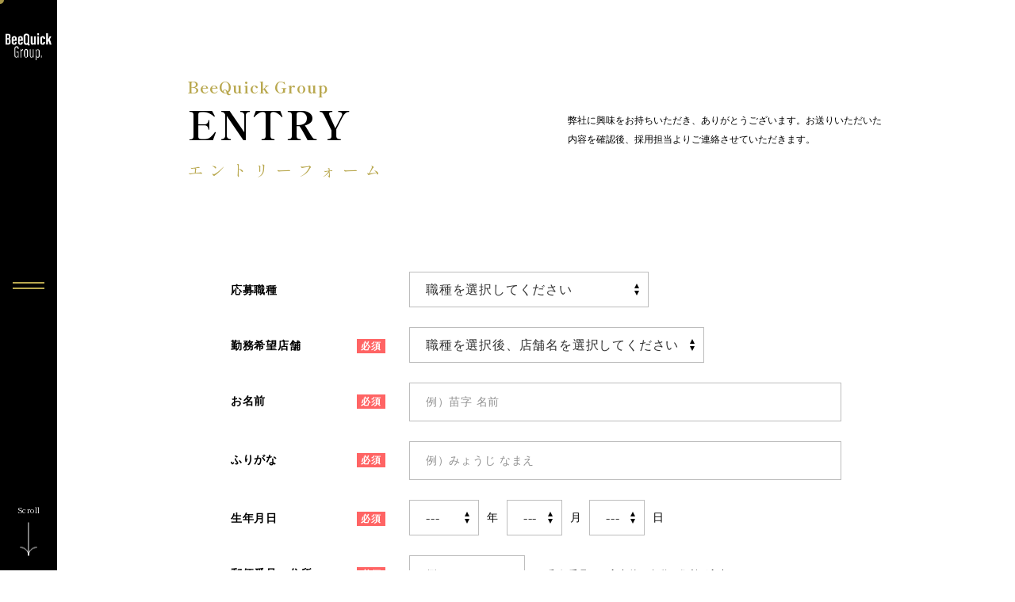

--- FILE ---
content_type: text/html; charset=UTF-8
request_url: https://www.beequick.jp/group/entry/
body_size: 5670
content:
<!doctype html>
<html lang="ja">

<head>
  <meta charset="UTF-8" />
  <title>お問い合わせ | BeeQuick Group | ビークイックグループ</title>
  <meta name="keywords" content="" />
  <meta name="description" content="BeeQuick Group［ビークイックグループ］の企業・採用情報サイトのエントリーフォームです。" />
  <!-- OGP -->
  <meta property="og:title" content="お問い合わせ | BeeQuick Group | ビークイックグループ" />
  <meta property="og:type" content="website" />
  <meta property="og:url" content="https://www.beequick.jp/group/entry/" />
  <meta property="og:site_name" content="BeeQuick Group | ビークイックグループ" />
  <meta property="og:description" content="BeeQuick Group［ビークイックグループ］の企業・採用情報サイトのエントリーフォームです。" />
  <meta property="og:image" content="https://www.beequick.jp/group/common/img/ogp.png" />
  <!-- twitter card -->
  <meta name="twitter:card" content="summary" />
  <meta http-equiv="X-UA-Compatible" content="IE=edge,chrome=1">
<meta name="format-detection" content="telephone=no">
<meta name="viewport" content="width=1250" /><link rel="shortcut icon" href="../common/img/favicon.png" />
<link rel="stylesheet" href="../common/css/main.css" />
<link rel="stylesheet" href="https://use.fontawesome.com/releases/v5.10.2/css/all.css"> <!-- fontawesomev5.10.2 -->
<!-- <script src="https://use.fontawesome.com/d93a8249bb.js"></script> -->
<!-- fontawesomev4.7 -->


<!-- Google Tag Manager -->
<script>(function(w,d,s,l,i){w[l]=w[l]||[];w[l].push({'gtm.start':
new Date().getTime(),event:'gtm.js'});var f=d.getElementsByTagName(s)[0],
j=d.createElement(s),dl=l!='dataLayer'?'&l='+l:'';j.async=true;j.src=
'https://www.googletagmanager.com/gtm.js?id='+i+dl;f.parentNode.insertBefore(j,f);
})(window,document,'script','dataLayer','GTM-5DVDL3N');</script>
<!-- End Google Tag Manager -->
<!-- web font -->
<link rel="preconnect" href="https://fonts.googleapis.com">
<link rel="preconnect" href="https://fonts.gstatic.com" crossorigin>
<link href="https://fonts.googleapis.com/css2?family=Shippori+Mincho:wght@400;600;700&display=swap" rel="stylesheet">

<script>
var metaViewport = document.head.children;
var metaLength = metaViewport.length;
for (var i = 0; i < metaLength; i++) {
  var proper = metaViewport[i].getAttribute('name');
  if (proper == 'viewport') {
    var vp = metaViewport[i];
    if ((navigator.userAgent.indexOf('iPhone') > 0) || navigator.userAgent.indexOf('iPod') > 0 || navigator.userAgent.indexOf('Android') > 0) {
      vp.setAttribute('content', 'width=device-width,initial-scale=1.0');
    } else {
      vp.setAttribute('content', 'width=1250');
    }
  }
}
</script>  <link rel="stylesheet" href="../common/css/form.css" />
  <link rel="stylesheet" href="css/index.css" />
  </head>

<body>
  
<!-- Google Tag Manager (noscript) -->
<noscript><iframe src="https://www.googletagmanager.com/ns.html?id=GTM-5DVDL3N"
height="0" width="0" style="display:none;visibility:hidden"></iframe></noscript>
<!-- End Google Tag Manager (noscript) -->  <div id="wrapper">
    <div class="overlay"></div>
<header id="header">
  <div class="header__in">
    <div class="header-logo">
      <a class="header-logo__link effect-fade-hover" href="../">
        <img src="../common/img/logo.png" alt="BeeQuick Group" class="header-logo__img">
      </a>
    </div><!-- .header__logo -->

    <div class="menu">
      <button class="menu__btn">
        <span class="menu__line"></span>
        <span class="menu__line"></span>
      </button>
    </div><!-- .menu -->

    <nav class="nav">
      <div class="nav__in">
        <ul class="nav-list">
          <li class="nav-list__item">
            <a class="nav-list__link" href="../">
              <span class="nav-list__en ff-mincho">TOP</span>
              <span class="nav-list__txt">トップ</span>
            </a>
          </li>
          <li class="nav-list__item">
            <a class="nav-list__link" href="../infigures/">
              <span class="nav-list__en ff-mincho">IN FIGURES</span>
              <span class="nav-list__txt">数字で表すビークイックグループ</span>
            </a>
          </li>
          <li class="nav-list__item">
            <a class="nav-list__link" href="../recruit/">
              <span class="nav-list__en ff-mincho">RECRUITING</span>
              <span class="nav-list__txt">採用情報</span>
            </a>
          </li>
          <li class="nav-list__item">
            <a class="nav-list__link nolink" href="../recruit/#requirements">
              <span class="nav-list__en ff-mincho">GUIDELINE</span>
              <span class="nav-list__txt">募集要項</span>
            </a>
          </li>
          <li class="nav-list__item">
            <a class="nav-list__link nolink" href="../news/">
              <span class="nav-list__en ff-mincho">NEWS</span>
              <span class="nav-list__txt">新着情報</span>
            </a>
          </li>
        </ul><!-- .nav-list -->
        <ul class="nav-btn">
          <li class="nav-btn__item">
            <a href="../entry/" class="nav-btn__link btn-contact btn-contact--entry">
              <span class="ff-mincho">採用エントリー</span>
              <svg class="ico_svg ico_arrow" viewBox="0 0 40 40" fill="none" xmlns="http://www.w3.org/2000/svg">
<path class="svg-path svg-path01" fill-rule="evenodd" clip-rule="evenodd" d="M39.5 18.29C38.8618 18.2915 38.2242 18.3282 37.59 18.4C31.26 17.5 26.5 12.43 26.5 6.5V6H24.21V6.5C24.2488 8.91361 24.9075 11.2767 26.1228 13.3624C27.3382 15.448 29.0693 17.1862 31.15 18.41H-1V20.59H31.15C29.0693 21.8138 27.3382 23.552 26.1228 25.6376C24.9075 27.7233 24.2488 30.0864 24.21 32.5V33H26.5V32.5C26.5 26.57 31.26 21.5 37.59 20.6C38.2242 20.6718 38.8618 20.7085 39.5 20.71H40V18.29H39.5Z" fill="black"/>
</svg>
            </a>
          </li>
          <li class="nav-btn__item">
            <a href="../contact/" class="nav-btn__link btn-contact">
              <span class="ff-mincho">お問い合わせ</span>
              <svg class="ico_svg ico_arrow" viewBox="0 0 40 40" fill="none" xmlns="http://www.w3.org/2000/svg">
<path class="svg-path svg-path01" fill-rule="evenodd" clip-rule="evenodd" d="M39.5 18.29C38.8618 18.2915 38.2242 18.3282 37.59 18.4C31.26 17.5 26.5 12.43 26.5 6.5V6H24.21V6.5C24.2488 8.91361 24.9075 11.2767 26.1228 13.3624C27.3382 15.448 29.0693 17.1862 31.15 18.41H-1V20.59H31.15C29.0693 21.8138 27.3382 23.552 26.1228 25.6376C24.9075 27.7233 24.2488 30.0864 24.21 32.5V33H26.5V32.5C26.5 26.57 31.26 21.5 37.59 20.6C38.2242 20.6718 38.8618 20.7085 39.5 20.71H40V18.29H39.5Z" fill="black"/>
</svg>
            </a>
          </li>
        </ul><!-- .nav-btn -->

        <div class="nav-foot">
          <a href="../policy/" class="nav-foot__link ff-mincho">Privacy Policy</a>
          <p class="nav-foot__copy">&copy;BeeQuick Group. All Rights Reserved.</p>
        </div>
      </div><!-- .nav__in -->
    </nav><!-- .nav -->
    <div class="header-scroll">
      <p class="header-scroll__txt ff-mincho">Scroll</p>
      <svg class="ico_svg ico_scroll" viewBox="0 0 23 44" fill="none" xmlns="http://www.w3.org/2000/svg">
<path class="svg-path svg-path01" d="M11.3984 0V44" stroke="white" stroke-miterlimit="10"/>
<path class="svg-path svg-path02" d="M0.5 33C6.63578 33 11.6009 37.92 11.6009 44" stroke="white" stroke-miterlimit="10"/>
<path class="svg-path svg-path03" d="M22.4994 33C16.3636 33 11.3984 37.92 11.3984 44" stroke="white" stroke-miterlimit="10"/>
</svg>
    </div><!-- .header-scroll -->
  </div><!-- .header__in -->
</header><!-- #header -->
    <main id="main">
      <!-- top -->
      <section class="form-top" id="top">
        <div class="ttl-01">
          <div class="ttl-01__cnt">
            <p class="ttl-01__sub">BeeQuick Group</p>
            <p class="ttl-01__en">ENTRY</p>
            <h1 class="ttl-01__txt01">エントリーフォーム</h1>
          </div><!-- .ttl-01__cnt -->
          <div class="ttl-01__in">
            <p class="ttl-01__txt02">
              弊社に興味をお持ちいただき、ありがとうございます。お送りいただいた内容を確認後、採用担当よりご連絡させていただきます。
            </p>
          </div>
        </div><!-- .ttl-01 -->
      </section>
      <!-- contact -->
      <section class="form-contact" id="contact">
        <div class="form-contact__in">
          <div class="form">
  <p class="form-top-error">
      </p>
  <form name='mainForm' action="./" method="post" class="h-adr" enctype="multipart/form-data">
    <span class="p-country-name" style="display:none;">Japan</span>
    <div class="form__in">
      <div class="form__block">
        <label class="form__ttl"><em>応募職種</em></label>
        <div class="form__item">
                    <div class="form-select">
            <select name="job">
              <option value="">職種を選択してください</option>
                            <option value="74" >BeeStretch ストレッチトレーナー</option>
                          </select>
          </div>
                            </div>
      </div>

      <div class="form__block">
        <label class="form__ttl form__ttl--require"><em>勤務希望店舗</em></label>
        <div class="form__item">
          <div class="form-select">
                        <select name="shop"><option value="">職種を選択後、店舗名を選択してください</option></select>                      </div>
                  </div>
      </div>

      <div class="form__block">
        <label class="form__ttl form__ttl--require"><em>お名前</em></label>
        <div class="form__item">
          <input class="form-input" type="text" name="name" placeholder="例）苗字 名前" value="">
                  </div>
      </div>

      <div class="form__block">
        <label class="form__ttl form__ttl--require"><em>ふりがな</em></label>
        <div class="form__item">
          <input class="form-input" type="text" name="kana" placeholder="例）みょうじ なまえ" value="">
                  </div>
      </div>

      <div class="form__block">
        <label class="form__ttl form__ttl--require"><em>生年月日</em></label>
        <div class="form__item">
          <div class="form-select">
            <select name="year"><option value="">---</option><option value="2026">2026</option><option value="2025">2025</option><option value="2024">2024</option><option value="2023">2023</option><option value="2022">2022</option><option value="2021">2021</option><option value="2020">2020</option><option value="2019">2019</option><option value="2018">2018</option><option value="2017">2017</option><option value="2016">2016</option><option value="2015">2015</option><option value="2014">2014</option><option value="2013">2013</option><option value="2012">2012</option><option value="2011">2011</option><option value="2010">2010</option><option value="2009">2009</option><option value="2008">2008</option><option value="2007">2007</option><option value="2006">2006</option><option value="2005">2005</option><option value="2004">2004</option><option value="2003">2003</option><option value="2002">2002</option><option value="2001">2001</option><option value="2000">2000</option><option value="1999">1999</option><option value="1998">1998</option><option value="1997">1997</option><option value="1996">1996</option><option value="1995">1995</option><option value="1994">1994</option><option value="1993">1993</option><option value="1992">1992</option><option value="1991">1991</option><option value="1990">1990</option><option value="1989">1989</option><option value="1988">1988</option><option value="1987">1987</option><option value="1986">1986</option><option value="1985">1985</option><option value="1984">1984</option><option value="1983">1983</option><option value="1982">1982</option><option value="1981">1981</option><option value="1980">1980</option><option value="1979">1979</option><option value="1978">1978</option><option value="1977">1977</option><option value="1976">1976</option></select>          </div>
          <span class="form__unit">
            年
          </span>
          <div class="form-select">
            <select name="month"><option value="">---</option><option value="1">1</option><option value="2">2</option><option value="3">3</option><option value="4">4</option><option value="5">5</option><option value="6">6</option><option value="7">7</option><option value="8">8</option><option value="9">9</option><option value="10">10</option><option value="11">11</option><option value="12">12</option></select>          </div>
          <span class="form__unit">
            月
          </span>
          <div class="form-select">
            <select name="day"><option value="">---</option><option value="1">1</option><option value="2">2</option><option value="3">3</option><option value="4">4</option><option value="5">5</option><option value="6">6</option><option value="7">7</option><option value="8">8</option><option value="9">9</option><option value="10">10</option><option value="11">11</option><option value="12">12</option><option value="13">13</option><option value="14">14</option><option value="15">15</option><option value="16">16</option><option value="17">17</option><option value="18">18</option><option value="19">19</option><option value="20">20</option><option value="21">21</option><option value="22">22</option><option value="23">23</option><option value="24">24</option><option value="25">25</option><option value="26">26</option><option value="27">27</option><option value="28">28</option><option value="29">29</option><option value="30">30</option><option value="31">31</option></select>          </div>
          <span class="form__unit">
            日
          </span>
                                      </div>
      </div>

      <div class="form__block">
        <label class="form__ttl form__ttl--require"><em>郵便番号・住所</em></label>
        <div class="form__item">
          <div class="form-address">
            <input class="form-input form-input--postal p-postal-code" type="text" name="postal-code" placeholder="例）461-0004" value="">
            <p class="form-address__comment">郵便番号をご入力後、自動で住所が入力されます。</p>
                      </div>
          <div class="form-address">
            <textarea name="address01" class="form-textarea form-textarea--min p-region p-locality p-street-address p-extended-address" placeholder="例）名古屋市東区葵二丁目3番15号&#10;ふぁみーゆ葵ビル8F"></textarea>
                      </div>
        </div>
      </div>

      <div class="form__block">
        <label class="form__ttl form__ttl--require"><em>メールアドレス</em></label>
        <div class="form__item">
          <input class="form-input" type="email" name="email" placeholder="例）example@beequick.jp" value="">
                  </div>
      </div>

      <div class="form__block">
        <label class="form__ttl form__ttl--require"><em>最終学歴</em></label>
        <div class="form__item">
          <div class="form-check">
            <label class="form-check__item form-check__item--3col"><input type="radio" name="education" value="中卒" /> 中卒</label><label class="form-check__item form-check__item--3col"><input type="radio" name="education" value="高卒" /> 高卒</label><label class="form-check__item form-check__item--3col"><input type="radio" name="education" value="専門卒" /> 専門卒</label><label class="form-check__item form-check__item--3col"><input type="radio" name="education" value="短大卒" /> 短大卒</label><label class="form-check__item form-check__item--3col"><input type="radio" name="education" value="四大卒" /> 四大卒</label><label class="form-check__item form-check__item--3col"><input type="radio" name="education" value="大学院卒" /> 大学院卒</label>          </div>
                  </div>
      </div>

      <div class="form__block">
        <label class="form__ttl form__ttl--require"><em>現在の就業状況</em></label>
        <div class="form__item">
          <div class="form-check">
            <label class="form-check__item form-check__item--3col"><input type="radio" name="status" value="就職中" /> 就職中</label><label class="form-check__item form-check__item--3col"><input type="radio" name="status" value="就活中" /> 就活中</label><label class="form-check__item form-check__item--3col"><input type="radio" name="status" value="特になし" /> 特になし</label>          </div>
          <div class="form-check form-check--other">
            <label class="form-check__item form-check__item--3col"><input type="radio" name="status" value="その他" /> その他</label>            <input class="form-input form-input--other" type="text" name="status_other" placeholder="内容をご記入ください" value="">
          </div>
                            </div>
      </div>

      <div class="form__block">
        <label class="form__ttl form__ttl--require"><em>入社希望時期</em></label>
        <div class="form__item">
          <input class="form-input" type="text" name="hope" placeholder="" value="">
                  </div>
      </div>

      <div class="form__block">
        <label class="form__ttl form__ttl--require"><em>履歴書※顔写真付き</em></label>
        <div class="form__item">
          <input class="form__file" type="file" name="mail_file1">
                              <p class="form__comment">※ファイル形式:PDFファイル(.pdf)、Wordファイル(.doc .docx)、Excelファイル(.xls .xlsx)</p>
        </div>
      </div>

      <div class="form__block">
        <label class="form__ttl"><em>職務経歴書</em></label>
        <div class="form__item">
          <input class="form__file" type="file" name="mail_file2">
                              <p class="form__comment">※ファイル形式:PDFファイル(.pdf)、Wordファイル(.doc .docx)、Excelファイル(.xls .xlsx)</p>
        </div>
      </div>

      <div class="form__block">
        <label class="form__ttl"><em>その他</em></label>
        <div class="form__item">
          <textarea class="form-textarea" placeholder="例）お問い合わせ内容をご記載ください" name="message"></textarea>
                  </div>
      </div>
    </div><!-- .form__in -->

    <div class="form-policy">
            <label class="form-policy__item"><input type="checkbox" name="policy_chk" value="1"  class="form-policy__input"><span class="form-policy__in"><a class="form-policy__link tdu" target="_blank" href="../policy/">プライバシーポリシー</a>をご一読し、同意された方は確認画面へお進みください。</span></label>
      <div class="form-policy__error form-error-comment"></div>
    </div>

    <div class="form-button">
      <input type="hidden" name="send_flg" value="1">

      <button class="btn-03 form-button__enter" type="submit" name="enter" value="入力内容の確認"><span class="btn-03__in">入力内容の確認</span><svg class="ico_svg ico_arrow" viewBox="0 0 40 40" fill="none" xmlns="http://www.w3.org/2000/svg">
<path class="svg-path svg-path01" fill-rule="evenodd" clip-rule="evenodd" d="M39.5 18.29C38.8618 18.2915 38.2242 18.3282 37.59 18.4C31.26 17.5 26.5 12.43 26.5 6.5V6H24.21V6.5C24.2488 8.91361 24.9075 11.2767 26.1228 13.3624C27.3382 15.448 29.0693 17.1862 31.15 18.41H-1V20.59H31.15C29.0693 21.8138 27.3382 23.552 26.1228 25.6376C24.9075 27.7233 24.2488 30.0864 24.21 32.5V33H26.5V32.5C26.5 26.57 31.26 21.5 37.59 20.6C38.2242 20.6718 38.8618 20.7085 39.5 20.71H40V18.29H39.5Z" fill="black"/>
</svg>
</button>

    </div>
  </form>
</div>                  </div>
      </section>
    </main><!-- #main -->

    	<!-- <div class="pagetop__wrp">
	  <p class="pagetop"><a href="#wrapper">TOP</a></p>
	</div> -->
	<footer id="footer">
		<div class="footer__in">
			<a href="../" class="footer__logo"><img src="../common/img/footer/img_logo.png" alt="BeeQuick Group"></a>
			<div class="footer__cnt">
				<a href="../entry/" class="footer__btn btn-contact btn-contact--entry">
					<span class="ff-mincho">採用エントリー</span>
					<svg class="ico_svg ico_arrow" viewBox="0 0 40 40" fill="none" xmlns="http://www.w3.org/2000/svg">
<path class="svg-path svg-path01" fill-rule="evenodd" clip-rule="evenodd" d="M39.5 18.29C38.8618 18.2915 38.2242 18.3282 37.59 18.4C31.26 17.5 26.5 12.43 26.5 6.5V6H24.21V6.5C24.2488 8.91361 24.9075 11.2767 26.1228 13.3624C27.3382 15.448 29.0693 17.1862 31.15 18.41H-1V20.59H31.15C29.0693 21.8138 27.3382 23.552 26.1228 25.6376C24.9075 27.7233 24.2488 30.0864 24.21 32.5V33H26.5V32.5C26.5 26.57 31.26 21.5 37.59 20.6C38.2242 20.6718 38.8618 20.7085 39.5 20.71H40V18.29H39.5Z" fill="black"/>
</svg>
				</a>
				<a href="../contact/" class="footer__btn btn-contact">
					<span class="ff-mincho">お問い合わせ</span>
					<svg class="ico_svg ico_arrow" viewBox="0 0 40 40" fill="none" xmlns="http://www.w3.org/2000/svg">
<path class="svg-path svg-path01" fill-rule="evenodd" clip-rule="evenodd" d="M39.5 18.29C38.8618 18.2915 38.2242 18.3282 37.59 18.4C31.26 17.5 26.5 12.43 26.5 6.5V6H24.21V6.5C24.2488 8.91361 24.9075 11.2767 26.1228 13.3624C27.3382 15.448 29.0693 17.1862 31.15 18.41H-1V20.59H31.15C29.0693 21.8138 27.3382 23.552 26.1228 25.6376C24.9075 27.7233 24.2488 30.0864 24.21 32.5V33H26.5V32.5C26.5 26.57 31.26 21.5 37.59 20.6C38.2242 20.6718 38.8618 20.7085 39.5 20.71H40V18.29H39.5Z" fill="black"/>
</svg>
				</a>
				<a href="https://nagoya-dolphins.jp/" target="_blank" rel="noopener noreferrer nofollow" style="height:auto;" class="footer__btn btn-contact"><img src="../common/img/footer/bnr_dolphins.jpg" alt="ビークイックは名古屋ダイヤモンドドルフィンズを応援しています" class="effect-fade-hover" style="width:100%;height:auto;" width="486" height="200"></a>
				<div class="footer__sub">
					<a href="../infigures/" class="footer__link">In Figures</a>
					<a href="../news/" class="footer__link">News</a>
					<a href="../policy/" class="footer__link">Privacy Policy</a>
					<p class="footer__copy"><small>&copy;BeeQuick Group. All Rights Reserved.</small></p>
				</div>
			</div>
		</div>
	</footer><!-- #footer -->
	<div class="mouse-stalker">
		<svg class="ico_svg ico_arrow" viewBox="0 0 40 40" fill="none" xmlns="http://www.w3.org/2000/svg">
<path class="svg-path svg-path01" fill-rule="evenodd" clip-rule="evenodd" d="M39.5 18.29C38.8618 18.2915 38.2242 18.3282 37.59 18.4C31.26 17.5 26.5 12.43 26.5 6.5V6H24.21V6.5C24.2488 8.91361 24.9075 11.2767 26.1228 13.3624C27.3382 15.448 29.0693 17.1862 31.15 18.41H-1V20.59H31.15C29.0693 21.8138 27.3382 23.552 26.1228 25.6376C24.9075 27.7233 24.2488 30.0864 24.21 32.5V33H26.5V32.5C26.5 26.57 31.26 21.5 37.59 20.6C38.2242 20.6718 38.8618 20.7085 39.5 20.71H40V18.29H39.5Z" fill="black"/>
</svg>
		<svg class="ico_svg ico_link" viewBox="0 0 40 40" fill="none" xmlns="http://www.w3.org/2000/svg">
<path class="svg-path svg-path01" d="M15.1751 10.5438H3.59619V36.4035H29.4558V23.6666" stroke="#B9A84F" stroke-miterlimit="10"/>
<path class="svg-path svg-path02" d="M16.333 23.6667L36.4032 3.59656" stroke="#B9A84F" stroke-miterlimit="10"/>
<path class="svg-path svg-path03" d="M36.4036 20.1931V3.59656H19.8071" stroke="#B9A84F" stroke-miterlimit="10"/>
</svg>
	</div>
  </div><!-- #wrapper -->
  <!-- global-script -->
<script src="../common/js/library.js"></script>
<script src="../common/js/basic.js"></script>
<!-- / global-script -->  <!-- local-script -->
    <script src="../common/js/yubinbango.js"></script>
      <script>
  var shopList = {"74":["\u30d3\u30fc\u30b9\u30c8\u30ec\u30c3\u30c1\u3000\u30a4\u30aa\u30f3\u30bf\u30a6\u30f3\u5343\u7a2e\u5e97","\u30d3\u30fc\u30b9\u30c8\u30ec\u30c3\u30c1\u3000\u30a4\u30aa\u30f3\u30e2\u30fc\u30eb\u9234\u9e7f\u5e97","\u30d3\u30fc\u30b9\u30c8\u30ec\u30c3\u30c1\u3000\u4f0f\u898b\u5e97","\u30d3\u30fc\u30b9\u30c8\u30ec\u30c3\u30c1\u3000\u30a4\u30aa\u30f3\u30e2\u30fc\u30eb\u571f\u5c90\u5e97"]};
  </script>
    <script src="js/index.js"></script>
  <!-- / local-script -->
  </body>

</html>

--- FILE ---
content_type: text/css
request_url: https://www.beequick.jp/group/common/css/main.css
body_size: 13562
content:
*{-webkit-box-sizing:border-box;box-sizing:border-box;margin:0;padding:0}body,html{color:#000;background:#fff 0 0}address,blockquote,caption,cite,code,dd,dt,em,h1,h2,h3,h4,h5,h6,input,li,p,pre,select,small,strong,td,textarea,th{font-size:100%;font-weight:inherit;font-style:inherit}li,ol,ul{list-style:none}table{border-collapse:collapse}caption,th{text-align:left}fieldset{border:0}a{text-decoration:none;color:inherit}img{max-width:100%;vertical-align:top;border:0}br{letter-spacing:0}button,input:not([type=checkbox]):not([type=radio]),textarea{border:0;border-radius:0;outline:0;background:rgba(0,0,0,0);-webkit-appearance:none}@media(hover: hover){a:hover{text-decoration:none}}@media screen and (min-width: 768px)and (-ms-high-contrast: none),screen and (min-width: 768px)and (-ms-high-contrast: active){a:hover{text-decoration:none}}.clb{clear:both}.clr{clear:right}.cll{clear:left}.cln{clear:none}.cura{cursor:auto}.curc{cursor:crosshair}.curd{cursor:default}.curm{cursor:move}.curp{cursor:pointer}.curt{cursor:text}.dn{display:none}.di{display:inline}.db{display:block}.dib{display:inline-block}.dtb{display:table}.dtbc{display:table-cell}.fll{float:left}.flr{float:right}.fln{float:none}.fsn{font-style:normal}.fsi{font-style:italic}.fso{font-style:oblique}.fwn{font-weight:400}.fwb{font-weight:700}.fwbr{font-weight:bolder}.fwlr{font-weight:lighter}.fz10{font-size:1rem}.fz11{font-size:1.1rem}.fz12{font-size:1.2rem}.fz13{font-size:1.3rem}.fz14{font-size:1.4rem}.fz15{font-size:1.5rem}.fz16{font-size:1.6rem}.fz17{font-size:1.7rem}.fz18{font-size:1.8rem}.fz19{font-size:1.9rem}.fz20{font-size:2rem}.fz21{font-size:2.1rem}.fz22{font-size:2.2rem}.fz23{font-size:2.3rem}.fz24{font-size:2.4rem}.fz25{font-size:2.5rem}.fz30{font-size:3rem}.fz35{font-size:3.5rem}.fz40{font-size:4rem}.fz45{font-size:4.5rem}.fz50{font-size:5rem}.ha{height:auto}.h0{height:0}.h100p{height:100%}.lh100{line-height:1}.lh110{line-height:1.1}.lh120{line-height:1.2}.lh130{line-height:1.3}.lh140{line-height:1.4}.lh150{line-height:1.5}.lh160{line-height:1.6}.lh170{line-height:1.7}.lh180{line-height:1.8}.lh190{line-height:1.9}.lh200{line-height:2}.lts0{letter-spacing:0}.lts25{letter-spacing:.025em}.lts50{letter-spacing:.05em}.lts80{letter-spacing:.08em}.lts100{letter-spacing:.1em}.lts125{letter-spacing:.125em}.lts150{letter-spacing:.15em}.lts175{letter-spacing:.175em}.lts200{letter-spacing:.2em}.lts300{letter-spacing:.3em}.lts400{letter-spacing:.4em}.lts500{letter-spacing:.5em}.lts600{letter-spacing:.6em}.lts700{letter-spacing:.7em}.lts800{letter-spacing:.8em}.lts900{letter-spacing:.9em}.lts1000{letter-spacing:1em}.mahn{max-height:none}.mah100p{max-height:100%}.mawn{max-width:none}.maw100p{max-width:100%}.mih0{min-height:0}.mih100p{min-height:100%}.miw0{min-width:0}.miw100p{min-width:100%}.mt5{margin-top:5px}@media screen and (max-width: 767px){.mt5{margin-top:1.3333333333vw}}.mb5{margin-bottom:5px}@media screen and (max-width: 767px){.mb5{margin-bottom:1.3333333333vw}}.pt5{padding-top:5px}@media screen and (max-width: 767px){.pt5{padding-top:1.3333333333vw}}.pb5{padding-bottom:5px}@media screen and (max-width: 767px){.pb5{padding-bottom:1.3333333333vw}}.mt10{margin-top:10px}@media screen and (max-width: 767px){.mt10{margin-top:2.6666666667vw}}.mb10{margin-bottom:10px}@media screen and (max-width: 767px){.mb10{margin-bottom:2.6666666667vw}}.pt10{padding-top:10px}@media screen and (max-width: 767px){.pt10{padding-top:2.6666666667vw}}.pb10{padding-bottom:10px}@media screen and (max-width: 767px){.pb10{padding-bottom:2.6666666667vw}}.mt15{margin-top:15px}@media screen and (max-width: 767px){.mt15{margin-top:4vw}}.mb15{margin-bottom:15px}@media screen and (max-width: 767px){.mb15{margin-bottom:4vw}}.pt15{padding-top:15px}@media screen and (max-width: 767px){.pt15{padding-top:4vw}}.pb15{padding-bottom:15px}@media screen and (max-width: 767px){.pb15{padding-bottom:4vw}}.mt20{margin-top:20px}@media screen and (max-width: 767px){.mt20{margin-top:5.3333333333vw}}.mb20{margin-bottom:20px}@media screen and (max-width: 767px){.mb20{margin-bottom:5.3333333333vw}}.pt20{padding-top:20px}@media screen and (max-width: 767px){.pt20{padding-top:5.3333333333vw}}.pb20{padding-bottom:20px}@media screen and (max-width: 767px){.pb20{padding-bottom:5.3333333333vw}}.mt25{margin-top:25px}@media screen and (max-width: 767px){.mt25{margin-top:6.6666666667vw}}.mb25{margin-bottom:25px}@media screen and (max-width: 767px){.mb25{margin-bottom:6.6666666667vw}}.pt25{padding-top:25px}@media screen and (max-width: 767px){.pt25{padding-top:6.6666666667vw}}.pb25{padding-bottom:25px}@media screen and (max-width: 767px){.pb25{padding-bottom:6.6666666667vw}}.mt30{margin-top:30px}@media screen and (max-width: 767px){.mt30{margin-top:8vw}}.mb30{margin-bottom:30px}@media screen and (max-width: 767px){.mb30{margin-bottom:8vw}}.pt30{padding-top:30px}@media screen and (max-width: 767px){.pt30{padding-top:8vw}}.pb30{padding-bottom:30px}@media screen and (max-width: 767px){.pb30{padding-bottom:8vw}}.mt35{margin-top:35px}@media screen and (max-width: 767px){.mt35{margin-top:9.3333333333vw}}.mb35{margin-bottom:35px}@media screen and (max-width: 767px){.mb35{margin-bottom:9.3333333333vw}}.pt35{padding-top:35px}@media screen and (max-width: 767px){.pt35{padding-top:9.3333333333vw}}.pb35{padding-bottom:35px}@media screen and (max-width: 767px){.pb35{padding-bottom:9.3333333333vw}}.mt40{margin-top:40px}@media screen and (max-width: 767px){.mt40{margin-top:10.6666666667vw}}.mb40{margin-bottom:40px}@media screen and (max-width: 767px){.mb40{margin-bottom:10.6666666667vw}}.pt40{padding-top:40px}@media screen and (max-width: 767px){.pt40{padding-top:10.6666666667vw}}.pb40{padding-bottom:40px}@media screen and (max-width: 767px){.pb40{padding-bottom:10.6666666667vw}}.mt45{margin-top:45px}@media screen and (max-width: 767px){.mt45{margin-top:12vw}}.mb45{margin-bottom:45px}@media screen and (max-width: 767px){.mb45{margin-bottom:12vw}}.pt45{padding-top:45px}@media screen and (max-width: 767px){.pt45{padding-top:12vw}}.pb45{padding-bottom:45px}@media screen and (max-width: 767px){.pb45{padding-bottom:12vw}}.mt50{margin-top:50px}@media screen and (max-width: 767px){.mt50{margin-top:13.3333333333vw}}.mb50{margin-bottom:50px}@media screen and (max-width: 767px){.mb50{margin-bottom:13.3333333333vw}}.pt50{padding-top:50px}@media screen and (max-width: 767px){.pt50{padding-top:13.3333333333vw}}.pb50{padding-bottom:50px}@media screen and (max-width: 767px){.pb50{padding-bottom:13.3333333333vw}}.mt55{margin-top:55px}@media screen and (max-width: 767px){.mt55{margin-top:14.6666666667vw}}.mb55{margin-bottom:55px}@media screen and (max-width: 767px){.mb55{margin-bottom:14.6666666667vw}}.pt55{padding-top:55px}@media screen and (max-width: 767px){.pt55{padding-top:14.6666666667vw}}.pb55{padding-bottom:55px}@media screen and (max-width: 767px){.pb55{padding-bottom:14.6666666667vw}}.mt60{margin-top:60px}@media screen and (max-width: 767px){.mt60{margin-top:16vw}}.mb60{margin-bottom:60px}@media screen and (max-width: 767px){.mb60{margin-bottom:16vw}}.pt60{padding-top:60px}@media screen and (max-width: 767px){.pt60{padding-top:16vw}}.pb60{padding-bottom:60px}@media screen and (max-width: 767px){.pb60{padding-bottom:16vw}}.mt65{margin-top:65px}@media screen and (max-width: 767px){.mt65{margin-top:17.3333333333vw}}.mb65{margin-bottom:65px}@media screen and (max-width: 767px){.mb65{margin-bottom:17.3333333333vw}}.pt65{padding-top:65px}@media screen and (max-width: 767px){.pt65{padding-top:17.3333333333vw}}.pb65{padding-bottom:65px}@media screen and (max-width: 767px){.pb65{padding-bottom:17.3333333333vw}}.mt70{margin-top:70px}@media screen and (max-width: 767px){.mt70{margin-top:18.6666666667vw}}.mb70{margin-bottom:70px}@media screen and (max-width: 767px){.mb70{margin-bottom:18.6666666667vw}}.pt70{padding-top:70px}@media screen and (max-width: 767px){.pt70{padding-top:18.6666666667vw}}.pb70{padding-bottom:70px}@media screen and (max-width: 767px){.pb70{padding-bottom:18.6666666667vw}}.mt75{margin-top:75px}@media screen and (max-width: 767px){.mt75{margin-top:20vw}}.mb75{margin-bottom:75px}@media screen and (max-width: 767px){.mb75{margin-bottom:20vw}}.pt75{padding-top:75px}@media screen and (max-width: 767px){.pt75{padding-top:20vw}}.pb75{padding-bottom:75px}@media screen and (max-width: 767px){.pb75{padding-bottom:20vw}}.mt80{margin-top:80px}@media screen and (max-width: 767px){.mt80{margin-top:21.3333333333vw}}.mb80{margin-bottom:80px}@media screen and (max-width: 767px){.mb80{margin-bottom:21.3333333333vw}}.pt80{padding-top:80px}@media screen and (max-width: 767px){.pt80{padding-top:21.3333333333vw}}.pb80{padding-bottom:80px}@media screen and (max-width: 767px){.pb80{padding-bottom:21.3333333333vw}}.mt85{margin-top:85px}@media screen and (max-width: 767px){.mt85{margin-top:22.6666666667vw}}.mb85{margin-bottom:85px}@media screen and (max-width: 767px){.mb85{margin-bottom:22.6666666667vw}}.pt85{padding-top:85px}@media screen and (max-width: 767px){.pt85{padding-top:22.6666666667vw}}.pb85{padding-bottom:85px}@media screen and (max-width: 767px){.pb85{padding-bottom:22.6666666667vw}}.mt90{margin-top:90px}@media screen and (max-width: 767px){.mt90{margin-top:24vw}}.mb90{margin-bottom:90px}@media screen and (max-width: 767px){.mb90{margin-bottom:24vw}}.pt90{padding-top:90px}@media screen and (max-width: 767px){.pt90{padding-top:24vw}}.pb90{padding-bottom:90px}@media screen and (max-width: 767px){.pb90{padding-bottom:24vw}}.mt95{margin-top:95px}@media screen and (max-width: 767px){.mt95{margin-top:25.3333333333vw}}.mb95{margin-bottom:95px}@media screen and (max-width: 767px){.mb95{margin-bottom:25.3333333333vw}}.pt95{padding-top:95px}@media screen and (max-width: 767px){.pt95{padding-top:25.3333333333vw}}.pb95{padding-bottom:95px}@media screen and (max-width: 767px){.pb95{padding-bottom:25.3333333333vw}}.mt100{margin-top:100px}@media screen and (max-width: 767px){.mt100{margin-top:26.6666666667vw}}.mb100{margin-bottom:100px}@media screen and (max-width: 767px){.mb100{margin-bottom:26.6666666667vw}}.pt100{padding-top:100px}@media screen and (max-width: 767px){.pt100{padding-top:26.6666666667vw}}.pb100{padding-bottom:100px}@media screen and (max-width: 767px){.pb100{padding-bottom:26.6666666667vw}}.mt105{margin-top:105px}@media screen and (max-width: 767px){.mt105{margin-top:28vw}}.mb105{margin-bottom:105px}@media screen and (max-width: 767px){.mb105{margin-bottom:28vw}}.pt105{padding-top:105px}@media screen and (max-width: 767px){.pt105{padding-top:28vw}}.pb105{padding-bottom:105px}@media screen and (max-width: 767px){.pb105{padding-bottom:28vw}}.mt110{margin-top:110px}@media screen and (max-width: 767px){.mt110{margin-top:29.3333333333vw}}.mb110{margin-bottom:110px}@media screen and (max-width: 767px){.mb110{margin-bottom:29.3333333333vw}}.pt110{padding-top:110px}@media screen and (max-width: 767px){.pt110{padding-top:29.3333333333vw}}.pb110{padding-bottom:110px}@media screen and (max-width: 767px){.pb110{padding-bottom:29.3333333333vw}}.mt115{margin-top:115px}@media screen and (max-width: 767px){.mt115{margin-top:30.6666666667vw}}.mb115{margin-bottom:115px}@media screen and (max-width: 767px){.mb115{margin-bottom:30.6666666667vw}}.pt115{padding-top:115px}@media screen and (max-width: 767px){.pt115{padding-top:30.6666666667vw}}.pb115{padding-bottom:115px}@media screen and (max-width: 767px){.pb115{padding-bottom:30.6666666667vw}}.mt120{margin-top:120px}@media screen and (max-width: 767px){.mt120{margin-top:32vw}}.mb120{margin-bottom:120px}@media screen and (max-width: 767px){.mb120{margin-bottom:32vw}}.pt120{padding-top:120px}@media screen and (max-width: 767px){.pt120{padding-top:32vw}}.pb120{padding-bottom:120px}@media screen and (max-width: 767px){.pb120{padding-bottom:32vw}}.mt125{margin-top:125px}@media screen and (max-width: 767px){.mt125{margin-top:33.3333333333vw}}.mb125{margin-bottom:125px}@media screen and (max-width: 767px){.mb125{margin-bottom:33.3333333333vw}}.pt125{padding-top:125px}@media screen and (max-width: 767px){.pt125{padding-top:33.3333333333vw}}.pb125{padding-bottom:125px}@media screen and (max-width: 767px){.pb125{padding-bottom:33.3333333333vw}}.mt130{margin-top:130px}@media screen and (max-width: 767px){.mt130{margin-top:34.6666666667vw}}.mb130{margin-bottom:130px}@media screen and (max-width: 767px){.mb130{margin-bottom:34.6666666667vw}}.pt130{padding-top:130px}@media screen and (max-width: 767px){.pt130{padding-top:34.6666666667vw}}.pb130{padding-bottom:130px}@media screen and (max-width: 767px){.pb130{padding-bottom:34.6666666667vw}}.mt135{margin-top:135px}@media screen and (max-width: 767px){.mt135{margin-top:36vw}}.mb135{margin-bottom:135px}@media screen and (max-width: 767px){.mb135{margin-bottom:36vw}}.pt135{padding-top:135px}@media screen and (max-width: 767px){.pt135{padding-top:36vw}}.pb135{padding-bottom:135px}@media screen and (max-width: 767px){.pb135{padding-bottom:36vw}}.mt140{margin-top:140px}@media screen and (max-width: 767px){.mt140{margin-top:37.3333333333vw}}.mb140{margin-bottom:140px}@media screen and (max-width: 767px){.mb140{margin-bottom:37.3333333333vw}}.pt140{padding-top:140px}@media screen and (max-width: 767px){.pt140{padding-top:37.3333333333vw}}.pb140{padding-bottom:140px}@media screen and (max-width: 767px){.pb140{padding-bottom:37.3333333333vw}}.mt145{margin-top:145px}@media screen and (max-width: 767px){.mt145{margin-top:38.6666666667vw}}.mb145{margin-bottom:145px}@media screen and (max-width: 767px){.mb145{margin-bottom:38.6666666667vw}}.pt145{padding-top:145px}@media screen and (max-width: 767px){.pt145{padding-top:38.6666666667vw}}.pb145{padding-bottom:145px}@media screen and (max-width: 767px){.pb145{padding-bottom:38.6666666667vw}}.mt150{margin-top:150px}@media screen and (max-width: 767px){.mt150{margin-top:40vw}}.mb150{margin-bottom:150px}@media screen and (max-width: 767px){.mb150{margin-bottom:40vw}}.pt150{padding-top:150px}@media screen and (max-width: 767px){.pt150{padding-top:40vw}}.pb150{padding-bottom:150px}@media screen and (max-width: 767px){.pb150{padding-bottom:40vw}}.mt155{margin-top:155px}@media screen and (max-width: 767px){.mt155{margin-top:41.3333333333vw}}.mb155{margin-bottom:155px}@media screen and (max-width: 767px){.mb155{margin-bottom:41.3333333333vw}}.pt155{padding-top:155px}@media screen and (max-width: 767px){.pt155{padding-top:41.3333333333vw}}.pb155{padding-bottom:155px}@media screen and (max-width: 767px){.pb155{padding-bottom:41.3333333333vw}}.mt160{margin-top:160px}@media screen and (max-width: 767px){.mt160{margin-top:42.6666666667vw}}.mb160{margin-bottom:160px}@media screen and (max-width: 767px){.mb160{margin-bottom:42.6666666667vw}}.pt160{padding-top:160px}@media screen and (max-width: 767px){.pt160{padding-top:42.6666666667vw}}.pb160{padding-bottom:160px}@media screen and (max-width: 767px){.pb160{padding-bottom:42.6666666667vw}}.mt165{margin-top:165px}@media screen and (max-width: 767px){.mt165{margin-top:44vw}}.mb165{margin-bottom:165px}@media screen and (max-width: 767px){.mb165{margin-bottom:44vw}}.pt165{padding-top:165px}@media screen and (max-width: 767px){.pt165{padding-top:44vw}}.pb165{padding-bottom:165px}@media screen and (max-width: 767px){.pb165{padding-bottom:44vw}}.mt170{margin-top:170px}@media screen and (max-width: 767px){.mt170{margin-top:45.3333333333vw}}.mb170{margin-bottom:170px}@media screen and (max-width: 767px){.mb170{margin-bottom:45.3333333333vw}}.pt170{padding-top:170px}@media screen and (max-width: 767px){.pt170{padding-top:45.3333333333vw}}.pb170{padding-bottom:170px}@media screen and (max-width: 767px){.pb170{padding-bottom:45.3333333333vw}}.mt175{margin-top:175px}@media screen and (max-width: 767px){.mt175{margin-top:46.6666666667vw}}.mb175{margin-bottom:175px}@media screen and (max-width: 767px){.mb175{margin-bottom:46.6666666667vw}}.pt175{padding-top:175px}@media screen and (max-width: 767px){.pt175{padding-top:46.6666666667vw}}.pb175{padding-bottom:175px}@media screen and (max-width: 767px){.pb175{padding-bottom:46.6666666667vw}}.mt180{margin-top:180px}@media screen and (max-width: 767px){.mt180{margin-top:48vw}}.mb180{margin-bottom:180px}@media screen and (max-width: 767px){.mb180{margin-bottom:48vw}}.pt180{padding-top:180px}@media screen and (max-width: 767px){.pt180{padding-top:48vw}}.pb180{padding-bottom:180px}@media screen and (max-width: 767px){.pb180{padding-bottom:48vw}}.mt185{margin-top:185px}@media screen and (max-width: 767px){.mt185{margin-top:49.3333333333vw}}.mb185{margin-bottom:185px}@media screen and (max-width: 767px){.mb185{margin-bottom:49.3333333333vw}}.pt185{padding-top:185px}@media screen and (max-width: 767px){.pt185{padding-top:49.3333333333vw}}.pb185{padding-bottom:185px}@media screen and (max-width: 767px){.pb185{padding-bottom:49.3333333333vw}}.mt190{margin-top:190px}@media screen and (max-width: 767px){.mt190{margin-top:50.6666666667vw}}.mb190{margin-bottom:190px}@media screen and (max-width: 767px){.mb190{margin-bottom:50.6666666667vw}}.pt190{padding-top:190px}@media screen and (max-width: 767px){.pt190{padding-top:50.6666666667vw}}.pb190{padding-bottom:190px}@media screen and (max-width: 767px){.pb190{padding-bottom:50.6666666667vw}}.mt195{margin-top:195px}@media screen and (max-width: 767px){.mt195{margin-top:52vw}}.mb195{margin-bottom:195px}@media screen and (max-width: 767px){.mb195{margin-bottom:52vw}}.pt195{padding-top:195px}@media screen and (max-width: 767px){.pt195{padding-top:52vw}}.pb195{padding-bottom:195px}@media screen and (max-width: 767px){.pb195{padding-bottom:52vw}}.mt200{margin-top:200px}@media screen and (max-width: 767px){.mt200{margin-top:53.3333333333vw}}.mb200{margin-bottom:200px}@media screen and (max-width: 767px){.mb200{margin-bottom:53.3333333333vw}}.pt200{padding-top:200px}@media screen and (max-width: 767px){.pt200{padding-top:53.3333333333vw}}.pb200{padding-bottom:200px}@media screen and (max-width: 767px){.pb200{padding-bottom:53.3333333333vw}}.mt205{margin-top:205px}@media screen and (max-width: 767px){.mt205{margin-top:54.6666666667vw}}.mb205{margin-bottom:205px}@media screen and (max-width: 767px){.mb205{margin-bottom:54.6666666667vw}}.pt205{padding-top:205px}@media screen and (max-width: 767px){.pt205{padding-top:54.6666666667vw}}.pb205{padding-bottom:205px}@media screen and (max-width: 767px){.pb205{padding-bottom:54.6666666667vw}}.mt210{margin-top:210px}@media screen and (max-width: 767px){.mt210{margin-top:56vw}}.mb210{margin-bottom:210px}@media screen and (max-width: 767px){.mb210{margin-bottom:56vw}}.pt210{padding-top:210px}@media screen and (max-width: 767px){.pt210{padding-top:56vw}}.pb210{padding-bottom:210px}@media screen and (max-width: 767px){.pb210{padding-bottom:56vw}}.mt215{margin-top:215px}@media screen and (max-width: 767px){.mt215{margin-top:57.3333333333vw}}.mb215{margin-bottom:215px}@media screen and (max-width: 767px){.mb215{margin-bottom:57.3333333333vw}}.pt215{padding-top:215px}@media screen and (max-width: 767px){.pt215{padding-top:57.3333333333vw}}.pb215{padding-bottom:215px}@media screen and (max-width: 767px){.pb215{padding-bottom:57.3333333333vw}}.mt220{margin-top:220px}@media screen and (max-width: 767px){.mt220{margin-top:58.6666666667vw}}.mb220{margin-bottom:220px}@media screen and (max-width: 767px){.mb220{margin-bottom:58.6666666667vw}}.pt220{padding-top:220px}@media screen and (max-width: 767px){.pt220{padding-top:58.6666666667vw}}.pb220{padding-bottom:220px}@media screen and (max-width: 767px){.pb220{padding-bottom:58.6666666667vw}}.mt225{margin-top:225px}@media screen and (max-width: 767px){.mt225{margin-top:60vw}}.mb225{margin-bottom:225px}@media screen and (max-width: 767px){.mb225{margin-bottom:60vw}}.pt225{padding-top:225px}@media screen and (max-width: 767px){.pt225{padding-top:60vw}}.pb225{padding-bottom:225px}@media screen and (max-width: 767px){.pb225{padding-bottom:60vw}}.mt230{margin-top:230px}@media screen and (max-width: 767px){.mt230{margin-top:61.3333333333vw}}.mb230{margin-bottom:230px}@media screen and (max-width: 767px){.mb230{margin-bottom:61.3333333333vw}}.pt230{padding-top:230px}@media screen and (max-width: 767px){.pt230{padding-top:61.3333333333vw}}.pb230{padding-bottom:230px}@media screen and (max-width: 767px){.pb230{padding-bottom:61.3333333333vw}}.mt235{margin-top:235px}@media screen and (max-width: 767px){.mt235{margin-top:62.6666666667vw}}.mb235{margin-bottom:235px}@media screen and (max-width: 767px){.mb235{margin-bottom:62.6666666667vw}}.pt235{padding-top:235px}@media screen and (max-width: 767px){.pt235{padding-top:62.6666666667vw}}.pb235{padding-bottom:235px}@media screen and (max-width: 767px){.pb235{padding-bottom:62.6666666667vw}}.mt240{margin-top:240px}@media screen and (max-width: 767px){.mt240{margin-top:64vw}}.mb240{margin-bottom:240px}@media screen and (max-width: 767px){.mb240{margin-bottom:64vw}}.pt240{padding-top:240px}@media screen and (max-width: 767px){.pt240{padding-top:64vw}}.pb240{padding-bottom:240px}@media screen and (max-width: 767px){.pb240{padding-bottom:64vw}}.mt245{margin-top:245px}@media screen and (max-width: 767px){.mt245{margin-top:65.3333333333vw}}.mb245{margin-bottom:245px}@media screen and (max-width: 767px){.mb245{margin-bottom:65.3333333333vw}}.pt245{padding-top:245px}@media screen and (max-width: 767px){.pt245{padding-top:65.3333333333vw}}.pb245{padding-bottom:245px}@media screen and (max-width: 767px){.pb245{padding-bottom:65.3333333333vw}}.mt250{margin-top:250px}@media screen and (max-width: 767px){.mt250{margin-top:66.6666666667vw}}.mb250{margin-bottom:250px}@media screen and (max-width: 767px){.mb250{margin-bottom:66.6666666667vw}}.pt250{padding-top:250px}@media screen and (max-width: 767px){.pt250{padding-top:66.6666666667vw}}.pb250{padding-bottom:250px}@media screen and (max-width: 767px){.pb250{padding-bottom:66.6666666667vw}}.mt255{margin-top:255px}@media screen and (max-width: 767px){.mt255{margin-top:68vw}}.mb255{margin-bottom:255px}@media screen and (max-width: 767px){.mb255{margin-bottom:68vw}}.pt255{padding-top:255px}@media screen and (max-width: 767px){.pt255{padding-top:68vw}}.pb255{padding-bottom:255px}@media screen and (max-width: 767px){.pb255{padding-bottom:68vw}}.mt260{margin-top:260px}@media screen and (max-width: 767px){.mt260{margin-top:69.3333333333vw}}.mb260{margin-bottom:260px}@media screen and (max-width: 767px){.mb260{margin-bottom:69.3333333333vw}}.pt260{padding-top:260px}@media screen and (max-width: 767px){.pt260{padding-top:69.3333333333vw}}.pb260{padding-bottom:260px}@media screen and (max-width: 767px){.pb260{padding-bottom:69.3333333333vw}}.mt265{margin-top:265px}@media screen and (max-width: 767px){.mt265{margin-top:70.6666666667vw}}.mb265{margin-bottom:265px}@media screen and (max-width: 767px){.mb265{margin-bottom:70.6666666667vw}}.pt265{padding-top:265px}@media screen and (max-width: 767px){.pt265{padding-top:70.6666666667vw}}.pb265{padding-bottom:265px}@media screen and (max-width: 767px){.pb265{padding-bottom:70.6666666667vw}}.mt270{margin-top:270px}@media screen and (max-width: 767px){.mt270{margin-top:72vw}}.mb270{margin-bottom:270px}@media screen and (max-width: 767px){.mb270{margin-bottom:72vw}}.pt270{padding-top:270px}@media screen and (max-width: 767px){.pt270{padding-top:72vw}}.pb270{padding-bottom:270px}@media screen and (max-width: 767px){.pb270{padding-bottom:72vw}}.mt275{margin-top:275px}@media screen and (max-width: 767px){.mt275{margin-top:73.3333333333vw}}.mb275{margin-bottom:275px}@media screen and (max-width: 767px){.mb275{margin-bottom:73.3333333333vw}}.pt275{padding-top:275px}@media screen and (max-width: 767px){.pt275{padding-top:73.3333333333vw}}.pb275{padding-bottom:275px}@media screen and (max-width: 767px){.pb275{padding-bottom:73.3333333333vw}}.mt280{margin-top:280px}@media screen and (max-width: 767px){.mt280{margin-top:74.6666666667vw}}.mb280{margin-bottom:280px}@media screen and (max-width: 767px){.mb280{margin-bottom:74.6666666667vw}}.pt280{padding-top:280px}@media screen and (max-width: 767px){.pt280{padding-top:74.6666666667vw}}.pb280{padding-bottom:280px}@media screen and (max-width: 767px){.pb280{padding-bottom:74.6666666667vw}}.mt285{margin-top:285px}@media screen and (max-width: 767px){.mt285{margin-top:76vw}}.mb285{margin-bottom:285px}@media screen and (max-width: 767px){.mb285{margin-bottom:76vw}}.pt285{padding-top:285px}@media screen and (max-width: 767px){.pt285{padding-top:76vw}}.pb285{padding-bottom:285px}@media screen and (max-width: 767px){.pb285{padding-bottom:76vw}}.mt290{margin-top:290px}@media screen and (max-width: 767px){.mt290{margin-top:77.3333333333vw}}.mb290{margin-bottom:290px}@media screen and (max-width: 767px){.mb290{margin-bottom:77.3333333333vw}}.pt290{padding-top:290px}@media screen and (max-width: 767px){.pt290{padding-top:77.3333333333vw}}.pb290{padding-bottom:290px}@media screen and (max-width: 767px){.pb290{padding-bottom:77.3333333333vw}}.mt295{margin-top:295px}@media screen and (max-width: 767px){.mt295{margin-top:78.6666666667vw}}.mb295{margin-bottom:295px}@media screen and (max-width: 767px){.mb295{margin-bottom:78.6666666667vw}}.pt295{padding-top:295px}@media screen and (max-width: 767px){.pt295{padding-top:78.6666666667vw}}.pb295{padding-bottom:295px}@media screen and (max-width: 767px){.pb295{padding-bottom:78.6666666667vw}}.mt300{margin-top:300px}@media screen and (max-width: 767px){.mt300{margin-top:80vw}}.mb300{margin-bottom:300px}@media screen and (max-width: 767px){.mb300{margin-bottom:80vw}}.pt300{padding-top:300px}@media screen and (max-width: 767px){.pt300{padding-top:80vw}}.pb300{padding-bottom:300px}@media screen and (max-width: 767px){.pb300{padding-bottom:80vw}}.mra{margin-right:auto}.mla{margin-left:auto}.ovh{overflow:hidden}.ovv{overflow:visible}.ovs{overflow:scroll}.ova{overflow:auto}.poss{position:static}.posr{position:relative}.posa{position:absolute}.posf{position:fixed}.tar{text-align:right}.tal{text-align:left}.tac{text-align:center}.tdn{text-decoration:none}.tdu{text-decoration:underline}.tdo{text-decoration:overline}.tdl{text-decoration:line-through}.vat{vertical-align:top}.vam{vertical-align:middle}.vab{vertical-align:bottom}.vabl{vertical-align:baseline}.vv{visibility:visible}.vh{visibility:hidden}.vc{visibility:collapse}.wa{width:auto}.w0{width:0}.w100p{width:100%}.block-flex{display:-webkit-box;display:-ms-flexbox;display:flex;-webkit-box-pack:justify;-ms-flex-pack:justify;justify-content:space-between;-webkit-box-align:center;-ms-flex-align:center;align-items:center;-ms-flex-wrap:wrap;flex-wrap:wrap}.fadein{-webkit-transition:opacity .8s,-webkit-transform .8s;transition:opacity .8s,-webkit-transform .8s;transition:opacity .8s,transform .8s;transition:opacity .8s,transform .8s,-webkit-transform .8s;opacity:0}.fadein.scroll-fade{opacity:1}.fadein-right{-webkit-transition:opacity .8s,-webkit-transform .8s;transition:opacity .8s,-webkit-transform .8s;transition:opacity .8s,transform .8s;transition:opacity .8s,transform .8s,-webkit-transform .8s;-webkit-transform:translate(30px, 0);transform:translate(30px, 0);opacity:0}.fadein-right.scroll-fade{-webkit-transform:translate(0, 0);transform:translate(0, 0);opacity:1}.fadein-left{-webkit-transition:opacity .8s,-webkit-transform .8s;transition:opacity .8s,-webkit-transform .8s;transition:opacity .8s,transform .8s;transition:opacity .8s,transform .8s,-webkit-transform .8s;-webkit-transform:translate(-30px, 0);transform:translate(-30px, 0);opacity:0}.fadein-left.scroll-fade{-webkit-transform:translate(0, 0);transform:translate(0, 0);opacity:1}.fadein-top{-webkit-transition:opacity .8s,-webkit-transform .8s;transition:opacity .8s,-webkit-transform .8s;transition:opacity .8s,transform .8s;transition:opacity .8s,transform .8s,-webkit-transform .8s;-webkit-transform:translate(0, -30px);transform:translate(0, -30px);opacity:0}.fadein-top.scroll-fade{-webkit-transform:translate(0, 0);transform:translate(0, 0);opacity:1}.fadein-bottom{-webkit-transition:opacity .8s,-webkit-transform .8s;transition:opacity .8s,-webkit-transform .8s;transition:opacity .8s,transform .8s;transition:opacity .8s,transform .8s,-webkit-transform .8s;-webkit-transform:translate(0, 30px);transform:translate(0, 30px);opacity:0}.fadein-bottom.scroll-fade{-webkit-transform:translate(0, 0);transform:translate(0, 0);opacity:1}.slick-slider{position:relative;display:block;-webkit-box-sizing:border-box;box-sizing:border-box;-webkit-user-select:none;-moz-user-select:none;-ms-user-select:none;user-select:none;-webkit-touch-callout:none;-khtml-user-select:none;-ms-touch-action:pan-y;touch-action:pan-y;-webkit-tap-highlight-color:rgba(0,0,0,0)}.slick-list{position:relative;display:block;overflow:hidden;margin:0;padding:0}.slick-list:focus{outline:none}.slick-list.dragging{cursor:pointer;cursor:hand}.slick-slider .slick-track,.slick-slider .slick-list{-webkit-transform:translate3d(0, 0, 0);transform:translate3d(0, 0, 0)}.slick-track{position:relative;top:0;left:0;display:block;margin-right:auto;margin-left:auto}.slick-track:before,.slick-track:after{content:"";display:table}.slick-track:after{clear:both}.slick-loading .slick-track{visibility:hidden}.slick-slide{display:none;float:left;height:100%;min-height:1px;outline:none}[dir=rtl] .slick-slide{float:right}.slick-slide img{display:block}.slick-slide.slick-loading img{display:none}.slick-slide.dragging img{pointer-events:none}.slick-initialized .slick-slide{display:block}.slick-loading .slick-slide{visibility:hidden}.slick-vertical .slick-slide{display:block;height:auto;border:1px solid rgba(0,0,0,0)}.slick-arrow.slick-hidden{display:none}@media screen and (min-width: 768px){.ff-noto-w{font-family:ヒラギノ角ゴ Pro W3,Hiragino Kaku Gothic Pro,メイリオ,Meiryo,sans-serif}.sprite-w{overflow:hidden;white-space:nowrap;text-indent:100%}}@media screen and (min-width: 768px)and (hover: hover){.effect-fade-hover{-webkit-transition:opacity .15s ease;transition:opacity .15s ease}.effect-fade-hover:hover{opacity:.6}}@media screen and (min-width: 768px)and (min-width: 768px)and (-ms-high-contrast: none),screen and (min-width: 768px)and (min-width: 768px)and (-ms-high-contrast: active){.effect-fade-hover{-webkit-transition:opacity .15s ease;transition:opacity .15s ease}.effect-fade-hover:hover{opacity:.6}}@media screen and (min-width: 768px){.clb-w{clear:both}.clr-w{clear:right}.cll-w{clear:left}.cln-w{clear:none}.cura-w{cursor:auto}.curc-w{cursor:crosshair}.curd-w{cursor:default}.curm-w{cursor:move}.curp-w{cursor:pointer}.curt-w{cursor:text}.dn-w{display:none}.di-w{display:inline}.db-w{display:block}.dib-w{display:inline-block}.dtb-w{display:table}.dtbc-w{display:table-cell}.fll-w{float:left}.flr-w{float:right}.fln-w{float:none}.fsn-w{font-style:normal}.fsi-w{font-style:italic}.fso-w{font-style:oblique}.fwn-w{font-weight:400}.fwb-w{font-weight:700}.fwbr-w{font-weight:bolder}.fwlr-w{font-weight:lighter}.fz10-w{font-size:1rem}.fz11-w{font-size:1.1rem}.fz12-w{font-size:1.2rem}.fz13-w{font-size:1.3rem}.fz14-w{font-size:1.4rem}.fz15-w{font-size:1.5rem}.fz16-w{font-size:1.6rem}.fz17-w{font-size:1.7rem}.fz18-w{font-size:1.8rem}.fz19-w{font-size:1.9rem}.fz20-w{font-size:2rem}.fz21-w{font-size:2.1rem}.fz22-w{font-size:2.2rem}.fz23-w{font-size:2.3rem}.fz24-w{font-size:2.4rem}.fz25-w{font-size:2.5rem}.fz30-w{font-size:3rem}.fz35-w{font-size:3.5rem}.fz40-w{font-size:4rem}.fz45-w{font-size:4.5rem}.fz50-w{font-size:5rem}.ha-w{height:auto}.h0-w{height:0}.h100p-w{height:100%}.lh100-w{line-height:1}.lh110-w{line-height:1.1}.lh120-w{line-height:1.2}.lh130-w{line-height:1.3}.lh140-w{line-height:1.4}.lh150-w{line-height:1.5}.lh160-w{line-height:1.6}.lh170-w{line-height:1.7}.lh180-w{line-height:1.8}.lh190-w{line-height:1.9}.lh200-w{line-height:2}.lh210-w{line-height:2.1}.lh220-w{line-height:2.2}.lh230-w{line-height:2.3}.lh240-w{line-height:2.4}.lts0-w{letter-spacing:0}.lts25-w{letter-spacing:.025em}.lts50-w{letter-spacing:.05em}.lts80-w{letter-spacing:.08em}.lts100-w{letter-spacing:.1em}.lts125-w{letter-spacing:.125em}.lts150-w{letter-spacing:.15em}.lts175-w{letter-spacing:.175em}.lts200-w{letter-spacing:.2em}.lts300-w{letter-spacing:.3em}.lts400-w{letter-spacing:.4em}.lts500-w{letter-spacing:.5em}.lts600-w{letter-spacing:.6em}.lts700-w{letter-spacing:.7em}.lts800-w{letter-spacing:.8em}.lts900-w{letter-spacing:.9em}.lts1000-w{letter-spacing:1em}.mahn-w{max-height:none}.mah100p-w{max-height:100%}.mawn-w{max-width:none}.maw100p-w{max-width:100%}.mih0-w{min-height:0}.mih100p-w{min-height:100%}.miw0-w{min-width:0}.miw100p-w{min-width:100%}.mt5-w{margin-top:5px}.mb5-w{margin-bottom:5px}.pt5-w{padding-top:5px}.pb5-w{padding-bottom:5px}.mt10-w{margin-top:10px}.mb10-w{margin-bottom:10px}.pt10-w{padding-top:10px}.pb10-w{padding-bottom:10px}.mt15-w{margin-top:15px}.mb15-w{margin-bottom:15px}.pt15-w{padding-top:15px}.pb15-w{padding-bottom:15px}.mt20-w{margin-top:20px}.mb20-w{margin-bottom:20px}.pt20-w{padding-top:20px}.pb20-w{padding-bottom:20px}.mt25-w{margin-top:25px}.mb25-w{margin-bottom:25px}.pt25-w{padding-top:25px}.pb25-w{padding-bottom:25px}.mt30-w{margin-top:30px}.mb30-w{margin-bottom:30px}.pt30-w{padding-top:30px}.pb30-w{padding-bottom:30px}.mt35-w{margin-top:35px}.mb35-w{margin-bottom:35px}.pt35-w{padding-top:35px}.pb35-w{padding-bottom:35px}.mt40-w{margin-top:40px}.mb40-w{margin-bottom:40px}.pt40-w{padding-top:40px}.pb40-w{padding-bottom:40px}.mt45-w{margin-top:45px}.mb45-w{margin-bottom:45px}.pt45-w{padding-top:45px}.pb45-w{padding-bottom:45px}.mt50-w{margin-top:50px}.mb50-w{margin-bottom:50px}.pt50-w{padding-top:50px}.pb50-w{padding-bottom:50px}.mt55-w{margin-top:55px}.mb55-w{margin-bottom:55px}.pt55-w{padding-top:55px}.pb55-w{padding-bottom:55px}.mt60-w{margin-top:60px}.mb60-w{margin-bottom:60px}.pt60-w{padding-top:60px}.pb60-w{padding-bottom:60px}.mt65-w{margin-top:65px}.mb65-w{margin-bottom:65px}.pt65-w{padding-top:65px}.pb65-w{padding-bottom:65px}.mt70-w{margin-top:70px}.mb70-w{margin-bottom:70px}.pt70-w{padding-top:70px}.pb70-w{padding-bottom:70px}.mt75-w{margin-top:75px}.mb75-w{margin-bottom:75px}.pt75-w{padding-top:75px}.pb75-w{padding-bottom:75px}.mt80-w{margin-top:80px}.mb80-w{margin-bottom:80px}.pt80-w{padding-top:80px}.pb80-w{padding-bottom:80px}.mt85-w{margin-top:85px}.mb85-w{margin-bottom:85px}.pt85-w{padding-top:85px}.pb85-w{padding-bottom:85px}.mt90-w{margin-top:90px}.mb90-w{margin-bottom:90px}.pt90-w{padding-top:90px}.pb90-w{padding-bottom:90px}.mt95-w{margin-top:95px}.mb95-w{margin-bottom:95px}.pt95-w{padding-top:95px}.pb95-w{padding-bottom:95px}.mt100-w{margin-top:100px}.mb100-w{margin-bottom:100px}.pt100-w{padding-top:100px}.pb100-w{padding-bottom:100px}.mt105-w{margin-top:105px}.mb105-w{margin-bottom:105px}.pt105-w{padding-top:105px}.pb105-w{padding-bottom:105px}.mt110-w{margin-top:110px}.mb110-w{margin-bottom:110px}.pt110-w{padding-top:110px}.pb110-w{padding-bottom:110px}.mt115-w{margin-top:115px}.mb115-w{margin-bottom:115px}.pt115-w{padding-top:115px}.pb115-w{padding-bottom:115px}.mt120-w{margin-top:120px}.mb120-w{margin-bottom:120px}.pt120-w{padding-top:120px}.pb120-w{padding-bottom:120px}.mt125-w{margin-top:125px}.mb125-w{margin-bottom:125px}.pt125-w{padding-top:125px}.pb125-w{padding-bottom:125px}.mt130-w{margin-top:130px}.mb130-w{margin-bottom:130px}.pt130-w{padding-top:130px}.pb130-w{padding-bottom:130px}.mt135-w{margin-top:135px}.mb135-w{margin-bottom:135px}.pt135-w{padding-top:135px}.pb135-w{padding-bottom:135px}.mt140-w{margin-top:140px}.mb140-w{margin-bottom:140px}.pt140-w{padding-top:140px}.pb140-w{padding-bottom:140px}.mt145-w{margin-top:145px}.mb145-w{margin-bottom:145px}.pt145-w{padding-top:145px}.pb145-w{padding-bottom:145px}.mt150-w{margin-top:150px}.mb150-w{margin-bottom:150px}.pt150-w{padding-top:150px}.pb150-w{padding-bottom:150px}.mt155-w{margin-top:155px}.mb155-w{margin-bottom:155px}.pt155-w{padding-top:155px}.pb155-w{padding-bottom:155px}.mt160-w{margin-top:160px}.mb160-w{margin-bottom:160px}.pt160-w{padding-top:160px}.pb160-w{padding-bottom:160px}.mt165-w{margin-top:165px}.mb165-w{margin-bottom:165px}.pt165-w{padding-top:165px}.pb165-w{padding-bottom:165px}.mt170-w{margin-top:170px}.mb170-w{margin-bottom:170px}.pt170-w{padding-top:170px}.pb170-w{padding-bottom:170px}.mt175-w{margin-top:175px}.mb175-w{margin-bottom:175px}.pt175-w{padding-top:175px}.pb175-w{padding-bottom:175px}.mt180-w{margin-top:180px}.mb180-w{margin-bottom:180px}.pt180-w{padding-top:180px}.pb180-w{padding-bottom:180px}.mt185-w{margin-top:185px}.mb185-w{margin-bottom:185px}.pt185-w{padding-top:185px}.pb185-w{padding-bottom:185px}.mt190-w{margin-top:190px}.mb190-w{margin-bottom:190px}.pt190-w{padding-top:190px}.pb190-w{padding-bottom:190px}.mt195-w{margin-top:195px}.mb195-w{margin-bottom:195px}.pt195-w{padding-top:195px}.pb195-w{padding-bottom:195px}.mt200-w{margin-top:200px}.mb200-w{margin-bottom:200px}.pt200-w{padding-top:200px}.pb200-w{padding-bottom:200px}.mt205-w{margin-top:205px}.mb205-w{margin-bottom:205px}.pt205-w{padding-top:205px}.pb205-w{padding-bottom:205px}.mt210-w{margin-top:210px}.mb210-w{margin-bottom:210px}.pt210-w{padding-top:210px}.pb210-w{padding-bottom:210px}.mt215-w{margin-top:215px}.mb215-w{margin-bottom:215px}.pt215-w{padding-top:215px}.pb215-w{padding-bottom:215px}.mt220-w{margin-top:220px}.mb220-w{margin-bottom:220px}.pt220-w{padding-top:220px}.pb220-w{padding-bottom:220px}.mt225-w{margin-top:225px}.mb225-w{margin-bottom:225px}.pt225-w{padding-top:225px}.pb225-w{padding-bottom:225px}.mt230-w{margin-top:230px}.mb230-w{margin-bottom:230px}.pt230-w{padding-top:230px}.pb230-w{padding-bottom:230px}.mt235-w{margin-top:235px}.mb235-w{margin-bottom:235px}.pt235-w{padding-top:235px}.pb235-w{padding-bottom:235px}.mt240-w{margin-top:240px}.mb240-w{margin-bottom:240px}.pt240-w{padding-top:240px}.pb240-w{padding-bottom:240px}.mt245-w{margin-top:245px}.mb245-w{margin-bottom:245px}.pt245-w{padding-top:245px}.pb245-w{padding-bottom:245px}.mt250-w{margin-top:250px}.mb250-w{margin-bottom:250px}.pt250-w{padding-top:250px}.pb250-w{padding-bottom:250px}.mt255-w{margin-top:255px}.mb255-w{margin-bottom:255px}.pt255-w{padding-top:255px}.pb255-w{padding-bottom:255px}.mt260-w{margin-top:260px}.mb260-w{margin-bottom:260px}.pt260-w{padding-top:260px}.pb260-w{padding-bottom:260px}.mt265-w{margin-top:265px}.mb265-w{margin-bottom:265px}.pt265-w{padding-top:265px}.pb265-w{padding-bottom:265px}.mt270-w{margin-top:270px}.mb270-w{margin-bottom:270px}.pt270-w{padding-top:270px}.pb270-w{padding-bottom:270px}.mt275-w{margin-top:275px}.mb275-w{margin-bottom:275px}.pt275-w{padding-top:275px}.pb275-w{padding-bottom:275px}.mt280-w{margin-top:280px}.mb280-w{margin-bottom:280px}.pt280-w{padding-top:280px}.pb280-w{padding-bottom:280px}.mt285-w{margin-top:285px}.mb285-w{margin-bottom:285px}.pt285-w{padding-top:285px}.pb285-w{padding-bottom:285px}.mt290-w{margin-top:290px}.mb290-w{margin-bottom:290px}.pt290-w{padding-top:290px}.pb290-w{padding-bottom:290px}.mt295-w{margin-top:295px}.mb295-w{margin-bottom:295px}.pt295-w{padding-top:295px}.pb295-w{padding-bottom:295px}.mt300-w{margin-top:300px}.mb300-w{margin-bottom:300px}.pt300-w{padding-top:300px}.pb300-w{padding-bottom:300px}.mra-w{margin-right:auto}.mla-w{margin-left:auto}.ovh-w{overflow:hidden}.ovv-w{overflow:visible}.ovs-w{overflow:scroll}.ova-w{overflow:auto}.poss-w{position:static}.posr-w{position:relative}.posa-w{position:absolute}.posf-w{position:fixed}.tar-w{text-align:right}.tal-w{text-align:left}.tac-w{text-align:center}.tdn-w{text-decoration:none}.tdu-w{text-decoration:underline}.tdo-w{text-decoration:overline}.tdl-w{text-decoration:line-through}.vat-w{vertical-align:top}.vam-w{vertical-align:middle}.vab-w{vertical-align:bottom}.vabl-w{vertical-align:baseline}.vv-w{visibility:visible}.vh-w{visibility:hidden}.vc-w{visibility:collapse}.wa-w{width:auto}.w0-w{width:0}.w100p-w{width:100%}.block-flex-w{display:-webkit-box;display:-ms-flexbox;display:flex;-webkit-box-pack:justify;-ms-flex-pack:justify;justify-content:space-between;-webkit-box-align:center;-ms-flex-align:center;align-items:center;-ms-flex-wrap:wrap;flex-wrap:wrap}.block-flex--center-w{-webkit-box-pack:center;-ms-flex-pack:center;justify-content:center}.block-flex--ais-w{-webkit-box-align:start;-ms-flex-align:start;align-items:flex-start}.block-flex--reverse-w{-webkit-box-orient:horizontal;-webkit-box-direction:reverse;-ms-flex-direction:row-reverse;flex-direction:row-reverse}.fadein-w{-webkit-transition:opacity .8s,-webkit-transform .8s;transition:opacity .8s,-webkit-transform .8s;transition:opacity .8s,transform .8s;transition:opacity .8s,transform .8s,-webkit-transform .8s;opacity:0}.fadein-w.scroll-fade{opacity:1}.fadein-right-w{-webkit-transition:opacity .8s,-webkit-transform .8s;transition:opacity .8s,-webkit-transform .8s;transition:opacity .8s,transform .8s;transition:opacity .8s,transform .8s,-webkit-transform .8s;-webkit-transform:translate(30px, 0);transform:translate(30px, 0);opacity:0}.fadein-right-w.scroll-fade{-webkit-transform:translate(0, 0);transform:translate(0, 0);opacity:1}.fadein-left-w{-webkit-transition:opacity .8s,-webkit-transform .8s;transition:opacity .8s,-webkit-transform .8s;transition:opacity .8s,transform .8s;transition:opacity .8s,transform .8s,-webkit-transform .8s;-webkit-transform:translate(-30px, 0);transform:translate(-30px, 0);opacity:0}.fadein-left-w.scroll-fade{-webkit-transform:translate(0, 0);transform:translate(0, 0);opacity:1}.fadein-top-w{-webkit-transition:opacity .8s,-webkit-transform .8s;transition:opacity .8s,-webkit-transform .8s;transition:opacity .8s,transform .8s;transition:opacity .8s,transform .8s,-webkit-transform .8s;-webkit-transform:translate(0, -30px);transform:translate(0, -30px);opacity:0}.fadein-top-w.scroll-fade{-webkit-transform:translate(0, 0);transform:translate(0, 0);opacity:1}.fadein-bottom-w{-webkit-transition:opacity .8s,-webkit-transform .8s;transition:opacity .8s,-webkit-transform .8s;transition:opacity .8s,transform .8s;transition:opacity .8s,transform .8s,-webkit-transform .8s;-webkit-transform:translate(0, 30px);transform:translate(0, 30px);opacity:0}.fadein-bottom-w.scroll-fade{-webkit-transform:translate(0, 0);transform:translate(0, 0);opacity:1}}@media screen and (max-width: 767px){.clb-n{clear:both}.clr-n{clear:right}.cll-n{clear:left}.cln-n{clear:none}.cura-n{cursor:auto}.curc-n{cursor:crosshair}.curd-n{cursor:default}.curm-n{cursor:move}.curp-n{cursor:pointer}.curt-n{cursor:text}.dn-n{display:none}.di-n{display:inline}.db-n{display:block}.dib-n{display:inline-block}.dtb-n{display:table}.dtbc-n{display:table-cell}.fll-n{float:left}.flr-n{float:right}.fln-n{float:none}.fsn-n{font-style:normal}.fsi-n{font-style:italic}.fso-n{font-style:oblique}.fwn-n{font-weight:400}.fwb-n{font-weight:700}.fwbr-n{font-weight:bolder}.fwlr-n{font-weight:lighter}.fz10-n{font-size:1rem}.fz11-n{font-size:1.1rem}.fz12-n{font-size:1.2rem}.fz13-n{font-size:1.3rem}.fz14-n{font-size:1.4rem}.fz15-n{font-size:1.5rem}.fz16-n{font-size:1.6rem}.fz17-n{font-size:1.7rem}.fz18-n{font-size:1.8rem}.fz19-n{font-size:1.9rem}.fz20-n{font-size:2rem}.fz21-n{font-size:2.1rem}.fz22-n{font-size:2.2rem}.fz23-n{font-size:2.3rem}.fz24-n{font-size:2.4rem}.fz25-n{font-size:2.5rem}.fz30-n{font-size:3rem}.fz35-n{font-size:3.5rem}.fz40-n{font-size:4rem}.fz45-n{font-size:4.5rem}.fz50-n{font-size:5rem}.ha-n{height:auto}.h0-n{height:0}.h100p-n{height:100%}.lh100-n{line-height:1}.lh110-n{line-height:1.1}.lh120-n{line-height:1.2}.lh130-n{line-height:1.3}.lh140-n{line-height:1.4}.lh150-n{line-height:1.5}.lh160-n{line-height:1.6}.lh170-n{line-height:1.7}.lh180-n{line-height:1.8}.lh190-n{line-height:1.9}.lh200-n{line-height:2}.lh210-n{line-height:2.1}.lh220-n{line-height:2.2}.lh230-n{line-height:2.3}.lh240-n{line-height:2.4}.lts0-n{letter-spacing:0}.lts25-n{letter-spacing:.025em}.lts50-n{letter-spacing:.05em}.lts80-n{letter-spacing:.08em}.lts100-n{letter-spacing:.1em}.lts125-n{letter-spacing:.125em}.lts150-n{letter-spacing:.15em}.lts175-n{letter-spacing:.175em}.lts200-n{letter-spacing:.2em}.lts300-n{letter-spacing:.3em}.lts400-n{letter-spacing:.4em}.lts500-n{letter-spacing:.5em}.lts600-n{letter-spacing:.6em}.lts700-n{letter-spacing:.7em}.lts800-n{letter-spacing:.8em}.lts900-n{letter-spacing:.9em}.lts1000-n{letter-spacing:1em}.mahn-n{max-height:none}.mah100p-n{max-height:100%}.mawn-n{max-width:none}.maw100p-n{max-width:100%}.mih0-n{min-height:0}.mih100p-n{min-height:100%}.miw0-n{min-width:0}.miw100p-n{min-width:100%}.mt5-n{margin-top:1.3333333333vw}.mb5-n{margin-bottom:1.3333333333vw}.pt5-n{padding-top:1.3333333333vw}.pb5-n{padding-bottom:1.3333333333vw}.mt10-n{margin-top:2.6666666667vw}.mb10-n{margin-bottom:2.6666666667vw}.pt10-n{padding-top:2.6666666667vw}.pb10-n{padding-bottom:2.6666666667vw}.mt15-n{margin-top:4vw}.mb15-n{margin-bottom:4vw}.pt15-n{padding-top:4vw}.pb15-n{padding-bottom:4vw}.mt20-n{margin-top:5.3333333333vw}.mb20-n{margin-bottom:5.3333333333vw}.pt20-n{padding-top:5.3333333333vw}.pb20-n{padding-bottom:5.3333333333vw}.mt25-n{margin-top:6.6666666667vw}.mb25-n{margin-bottom:6.6666666667vw}.pt25-n{padding-top:6.6666666667vw}.pb25-n{padding-bottom:6.6666666667vw}.mt30-n{margin-top:8vw}.mb30-n{margin-bottom:8vw}.pt30-n{padding-top:8vw}.pb30-n{padding-bottom:8vw}.mt35-n{margin-top:9.3333333333vw}.mb35-n{margin-bottom:9.3333333333vw}.pt35-n{padding-top:9.3333333333vw}.pb35-n{padding-bottom:9.3333333333vw}.mt40-n{margin-top:10.6666666667vw}.mb40-n{margin-bottom:10.6666666667vw}.pt40-n{padding-top:10.6666666667vw}.pb40-n{padding-bottom:10.6666666667vw}.mt45-n{margin-top:12vw}.mb45-n{margin-bottom:12vw}.pt45-n{padding-top:12vw}.pb45-n{padding-bottom:12vw}.mt50-n{margin-top:13.3333333333vw}.mb50-n{margin-bottom:13.3333333333vw}.pt50-n{padding-top:13.3333333333vw}.pb50-n{padding-bottom:13.3333333333vw}.mt55-n{margin-top:14.6666666667vw}.mb55-n{margin-bottom:14.6666666667vw}.pt55-n{padding-top:14.6666666667vw}.pb55-n{padding-bottom:14.6666666667vw}.mt60-n{margin-top:16vw}.mb60-n{margin-bottom:16vw}.pt60-n{padding-top:16vw}.pb60-n{padding-bottom:16vw}.mt65-n{margin-top:17.3333333333vw}.mb65-n{margin-bottom:17.3333333333vw}.pt65-n{padding-top:17.3333333333vw}.pb65-n{padding-bottom:17.3333333333vw}.mt70-n{margin-top:18.6666666667vw}.mb70-n{margin-bottom:18.6666666667vw}.pt70-n{padding-top:18.6666666667vw}.pb70-n{padding-bottom:18.6666666667vw}.mt75-n{margin-top:20vw}.mb75-n{margin-bottom:20vw}.pt75-n{padding-top:20vw}.pb75-n{padding-bottom:20vw}.mt80-n{margin-top:21.3333333333vw}.mb80-n{margin-bottom:21.3333333333vw}.pt80-n{padding-top:21.3333333333vw}.pb80-n{padding-bottom:21.3333333333vw}.mt85-n{margin-top:22.6666666667vw}.mb85-n{margin-bottom:22.6666666667vw}.pt85-n{padding-top:22.6666666667vw}.pb85-n{padding-bottom:22.6666666667vw}.mt90-n{margin-top:24vw}.mb90-n{margin-bottom:24vw}.pt90-n{padding-top:24vw}.pb90-n{padding-bottom:24vw}.mt95-n{margin-top:25.3333333333vw}.mb95-n{margin-bottom:25.3333333333vw}.pt95-n{padding-top:25.3333333333vw}.pb95-n{padding-bottom:25.3333333333vw}.mt100-n{margin-top:26.6666666667vw}.mb100-n{margin-bottom:26.6666666667vw}.pt100-n{padding-top:26.6666666667vw}.pb100-n{padding-bottom:26.6666666667vw}.mt105-n{margin-top:28vw}.mb105-n{margin-bottom:28vw}.pt105-n{padding-top:28vw}.pb105-n{padding-bottom:28vw}.mt110-n{margin-top:29.3333333333vw}.mb110-n{margin-bottom:29.3333333333vw}.pt110-n{padding-top:29.3333333333vw}.pb110-n{padding-bottom:29.3333333333vw}.mt115-n{margin-top:30.6666666667vw}.mb115-n{margin-bottom:30.6666666667vw}.pt115-n{padding-top:30.6666666667vw}.pb115-n{padding-bottom:30.6666666667vw}.mt120-n{margin-top:32vw}.mb120-n{margin-bottom:32vw}.pt120-n{padding-top:32vw}.pb120-n{padding-bottom:32vw}.mt125-n{margin-top:33.3333333333vw}.mb125-n{margin-bottom:33.3333333333vw}.pt125-n{padding-top:33.3333333333vw}.pb125-n{padding-bottom:33.3333333333vw}.mt130-n{margin-top:34.6666666667vw}.mb130-n{margin-bottom:34.6666666667vw}.pt130-n{padding-top:34.6666666667vw}.pb130-n{padding-bottom:34.6666666667vw}.mt135-n{margin-top:36vw}.mb135-n{margin-bottom:36vw}.pt135-n{padding-top:36vw}.pb135-n{padding-bottom:36vw}.mt140-n{margin-top:37.3333333333vw}.mb140-n{margin-bottom:37.3333333333vw}.pt140-n{padding-top:37.3333333333vw}.pb140-n{padding-bottom:37.3333333333vw}.mt145-n{margin-top:38.6666666667vw}.mb145-n{margin-bottom:38.6666666667vw}.pt145-n{padding-top:38.6666666667vw}.pb145-n{padding-bottom:38.6666666667vw}.mt150-n{margin-top:40vw}.mb150-n{margin-bottom:40vw}.pt150-n{padding-top:40vw}.pb150-n{padding-bottom:40vw}.mt155-n{margin-top:41.3333333333vw}.mb155-n{margin-bottom:41.3333333333vw}.pt155-n{padding-top:41.3333333333vw}.pb155-n{padding-bottom:41.3333333333vw}.mt160-n{margin-top:42.6666666667vw}.mb160-n{margin-bottom:42.6666666667vw}.pt160-n{padding-top:42.6666666667vw}.pb160-n{padding-bottom:42.6666666667vw}.mt165-n{margin-top:44vw}.mb165-n{margin-bottom:44vw}.pt165-n{padding-top:44vw}.pb165-n{padding-bottom:44vw}.mt170-n{margin-top:45.3333333333vw}.mb170-n{margin-bottom:45.3333333333vw}.pt170-n{padding-top:45.3333333333vw}.pb170-n{padding-bottom:45.3333333333vw}.mt175-n{margin-top:46.6666666667vw}.mb175-n{margin-bottom:46.6666666667vw}.pt175-n{padding-top:46.6666666667vw}.pb175-n{padding-bottom:46.6666666667vw}.mt180-n{margin-top:48vw}.mb180-n{margin-bottom:48vw}.pt180-n{padding-top:48vw}.pb180-n{padding-bottom:48vw}.mt185-n{margin-top:49.3333333333vw}.mb185-n{margin-bottom:49.3333333333vw}.pt185-n{padding-top:49.3333333333vw}.pb185-n{padding-bottom:49.3333333333vw}.mt190-n{margin-top:50.6666666667vw}.mb190-n{margin-bottom:50.6666666667vw}.pt190-n{padding-top:50.6666666667vw}.pb190-n{padding-bottom:50.6666666667vw}.mt195-n{margin-top:52vw}.mb195-n{margin-bottom:52vw}.pt195-n{padding-top:52vw}.pb195-n{padding-bottom:52vw}.mt200-n{margin-top:53.3333333333vw}.mb200-n{margin-bottom:53.3333333333vw}.pt200-n{padding-top:53.3333333333vw}.pb200-n{padding-bottom:53.3333333333vw}.mt205-n{margin-top:54.6666666667vw}.mb205-n{margin-bottom:54.6666666667vw}.pt205-n{padding-top:54.6666666667vw}.pb205-n{padding-bottom:54.6666666667vw}.mt210-n{margin-top:56vw}.mb210-n{margin-bottom:56vw}.pt210-n{padding-top:56vw}.pb210-n{padding-bottom:56vw}.mt215-n{margin-top:57.3333333333vw}.mb215-n{margin-bottom:57.3333333333vw}.pt215-n{padding-top:57.3333333333vw}.pb215-n{padding-bottom:57.3333333333vw}.mt220-n{margin-top:58.6666666667vw}.mb220-n{margin-bottom:58.6666666667vw}.pt220-n{padding-top:58.6666666667vw}.pb220-n{padding-bottom:58.6666666667vw}.mt225-n{margin-top:60vw}.mb225-n{margin-bottom:60vw}.pt225-n{padding-top:60vw}.pb225-n{padding-bottom:60vw}.mt230-n{margin-top:61.3333333333vw}.mb230-n{margin-bottom:61.3333333333vw}.pt230-n{padding-top:61.3333333333vw}.pb230-n{padding-bottom:61.3333333333vw}.mt235-n{margin-top:62.6666666667vw}.mb235-n{margin-bottom:62.6666666667vw}.pt235-n{padding-top:62.6666666667vw}.pb235-n{padding-bottom:62.6666666667vw}.mt240-n{margin-top:64vw}.mb240-n{margin-bottom:64vw}.pt240-n{padding-top:64vw}.pb240-n{padding-bottom:64vw}.mt245-n{margin-top:65.3333333333vw}.mb245-n{margin-bottom:65.3333333333vw}.pt245-n{padding-top:65.3333333333vw}.pb245-n{padding-bottom:65.3333333333vw}.mt250-n{margin-top:66.6666666667vw}.mb250-n{margin-bottom:66.6666666667vw}.pt250-n{padding-top:66.6666666667vw}.pb250-n{padding-bottom:66.6666666667vw}.mt255-n{margin-top:68vw}.mb255-n{margin-bottom:68vw}.pt255-n{padding-top:68vw}.pb255-n{padding-bottom:68vw}.mt260-n{margin-top:69.3333333333vw}.mb260-n{margin-bottom:69.3333333333vw}.pt260-n{padding-top:69.3333333333vw}.pb260-n{padding-bottom:69.3333333333vw}.mt265-n{margin-top:70.6666666667vw}.mb265-n{margin-bottom:70.6666666667vw}.pt265-n{padding-top:70.6666666667vw}.pb265-n{padding-bottom:70.6666666667vw}.mt270-n{margin-top:72vw}.mb270-n{margin-bottom:72vw}.pt270-n{padding-top:72vw}.pb270-n{padding-bottom:72vw}.mt275-n{margin-top:73.3333333333vw}.mb275-n{margin-bottom:73.3333333333vw}.pt275-n{padding-top:73.3333333333vw}.pb275-n{padding-bottom:73.3333333333vw}.mt280-n{margin-top:74.6666666667vw}.mb280-n{margin-bottom:74.6666666667vw}.pt280-n{padding-top:74.6666666667vw}.pb280-n{padding-bottom:74.6666666667vw}.mt285-n{margin-top:76vw}.mb285-n{margin-bottom:76vw}.pt285-n{padding-top:76vw}.pb285-n{padding-bottom:76vw}.mt290-n{margin-top:77.3333333333vw}.mb290-n{margin-bottom:77.3333333333vw}.pt290-n{padding-top:77.3333333333vw}.pb290-n{padding-bottom:77.3333333333vw}.mt295-n{margin-top:78.6666666667vw}.mb295-n{margin-bottom:78.6666666667vw}.pt295-n{padding-top:78.6666666667vw}.pb295-n{padding-bottom:78.6666666667vw}.mt300-n{margin-top:80vw}.mb300-n{margin-bottom:80vw}.pt300-n{padding-top:80vw}.pb300-n{padding-bottom:80vw}.mra-n{margin-right:auto}.mla-n{margin-left:auto}.ovh-n{overflow:hidden}.ovv-n{overflow:visible}.ovs-n{overflow:scroll}.ova-n{overflow:auto}.poss-n{position:static}.posr-n{position:relative}.posa-n{position:absolute}.posf-n{position:fixed}.tar-n{text-align:right}.tal-n{text-align:left}.tac-n{text-align:center}.tdn-n{text-decoration:none}.tdu-n{text-decoration:underline}.tdo-n{text-decoration:overline}.tdl-n{text-decoration:line-through}.vat-n{vertical-align:top}.vam-n{vertical-align:middle}.vab-n{vertical-align:bottom}.vabl-n{vertical-align:baseline}.vv-n{visibility:visible}.vh-n{visibility:hidden}.vc-n{visibility:collapse}.wa-n{width:auto}.w0-n{width:0}.w100p-n{width:100%}.block-flex-n{display:-webkit-box;display:-ms-flexbox;display:flex;-webkit-box-pack:justify;-ms-flex-pack:justify;justify-content:space-between;-webkit-box-align:center;-ms-flex-align:center;align-items:center;-ms-flex-wrap:wrap;flex-wrap:wrap}.fadein-n{-webkit-transition:opacity .8s,-webkit-transform .8s;transition:opacity .8s,-webkit-transform .8s;transition:opacity .8s,transform .8s;transition:opacity .8s,transform .8s,-webkit-transform .8s;opacity:0}.fadein-n.scroll-fade{opacity:1}.fadein-right-n{-webkit-transition:opacity .8s,-webkit-transform .8s;transition:opacity .8s,-webkit-transform .8s;transition:opacity .8s,transform .8s;transition:opacity .8s,transform .8s,-webkit-transform .8s;-webkit-transform:translate(20px, 0);transform:translate(20px, 0);opacity:0}.fadein-right-n.scroll-fade{-webkit-transform:translate(0, 0);transform:translate(0, 0);opacity:1}.fadein-left-n{-webkit-transition:opacity .8s,-webkit-transform .8s;transition:opacity .8s,-webkit-transform .8s;transition:opacity .8s,transform .8s;transition:opacity .8s,transform .8s,-webkit-transform .8s;-webkit-transform:translate(-20px, 0);transform:translate(-20px, 0);opacity:0}.fadein-left-n.scroll-fade{-webkit-transform:translate(0, 0);transform:translate(0, 0);opacity:1}.fadein-top-n{-webkit-transition:opacity .8s,-webkit-transform .8s;transition:opacity .8s,-webkit-transform .8s;transition:opacity .8s,transform .8s;transition:opacity .8s,transform .8s,-webkit-transform .8s;-webkit-transform:translate(0, -20px);transform:translate(0, -20px);opacity:0}.fadein-top-n.scroll-fade{-webkit-transform:translate(0, 0);transform:translate(0, 0);opacity:1}.fadein-bottom-n{-webkit-transition:opacity .8s,-webkit-transform .8s;transition:opacity .8s,-webkit-transform .8s;transition:opacity .8s,transform .8s;transition:opacity .8s,transform .8s,-webkit-transform .8s;-webkit-transform:translate(0, 20px);transform:translate(0, 20px);opacity:0}.fadein-bottom-n.scroll-fade{-webkit-transform:translate(0, 0);transform:translate(0, 0);opacity:1}}#__bs_notify__{display:none !important}:root{--fz: 10px;font-size:var(--fz)}@media(-ms-high-contrast: none),(-ms-high-contrast: active){:root{font-size:10px}}html,body{font-family:Hiragino Sans,"ヒラギノ角ゴシック",Hiragino Kaku Gothic ProN,"ヒラギノ角ゴ ProN W3","メイリオ",Meiryo;color:#000;background:#fff none;-webkit-text-size-adjust:100%;-webkit-font-smoothing:antialiased;-moz-osx-font-smoothing:grayscale;-webkit-overflow-scrolling:touch;font-size:1.4rem;line-height:1.7;font-weight:normal;font-style:normal;letter-spacing:.05em}@media screen and (max-width: 767px){html,body{font-size:1.2rem;line-height:1.7;letter-spacing:.05em}}select,button,input,textarea{color:#333;font-family:Hiragino Sans,"ヒラギノ角ゴシック",Hiragino Kaku Gothic ProN,"ヒラギノ角ゴ ProN W3","メイリオ",Meiryo}button{text-align:left}*{letter-spacing:.05em}.oh-open{overflow:hidden;width:100%;position:fixed;left:0}@media screen and (min-width: 768px){a[href^="tel:"]{pointer-events:none}}.ff-mincho{font-family:"Shippori Mincho",serif}.c-black{color:#000}.c-darkgray{color:#929292}.c-lightgray{color:#bdbdbd}.c-beige{color:#f1f1f1}.c-white{color:#fff}.c-red{color:#ff6464}.c-gold{color:#b9a84f}@media screen and (min-width: 768px){#wrapper{min-width:1100px}#wrapper .w1000{width:1000px;margin-right:auto;margin-left:auto}}@media screen and (max-width: 767px){#wrapper{width:100%}}#header{position:fixed;top:0;left:0;width:72px;height:100%;z-index:1000;-webkit-transition:-webkit-transform .25s ease;transition:-webkit-transform .25s ease;transition:transform .25s ease;transition:transform .25s ease, -webkit-transform .25s ease}@media screen and (max-width: 767px){#header{width:100%;height:auto}}#header.header--scroll .header-scroll{opacity:0}#header .header__in{width:100%;height:100%;background:#000;overflow:hidden}@media screen and (max-width: 767px){#header .header__in{height:auto;background:rgba(0,0,0,0)}}#header .header-logo{width:100%;margin-top:42px;position:relative;z-index:3}@media screen and (max-width: 767px){#header .header-logo{margin:0;width:18.6666666667vw;height:25.3333333333vw;position:absolute;left:0;top:0;background:#000}}#header .header-logo__link{display:-webkit-box;display:-ms-flexbox;display:flex;-webkit-box-pack:center;-ms-flex-pack:center;justify-content:center;-ms-flex-wrap:wrap;flex-wrap:wrap;-webkit-box-align:center;-ms-flex-align:center;align-items:center;width:100%;height:100%}#header .header-logo__img{width:58px;display:block}@media screen and (max-width: 767px){#header .header-logo__img{width:15.4666666667vw}}#header .nav{position:fixed;height:100%;width:650px;z-index:1;left:0;top:0;display:-webkit-box;display:-ms-flexbox;display:flex;-webkit-box-pack:center;-ms-flex-pack:center;justify-content:center;-ms-flex-wrap:wrap;flex-wrap:wrap;-webkit-box-align:center;-ms-flex-align:center;align-items:center;background:#000;color:#fff;overflow:auto;left:-650px;-webkit-transition:left .5s ease;transition:left .5s ease}@media screen and (max-width: 767px){#header .nav{left:0;top:0;width:100%;height:calc(var(--vh, 1vh)*100);visibility:hidden;opacity:0;-webkit-transition:opacity .5s ease,visibility 0s .5s ease;transition:opacity .5s ease,visibility 0s .5s ease}}#header .nav.nav--active{left:0}@media screen and (max-width: 767px){#header .nav.nav--active{visibility:visible;opacity:1;-webkit-transition:opacity .5s ease,visibility 0s ease;transition:opacity .5s ease,visibility 0s ease}}#header .nav.nav--active .nav__in::after{width:0;-webkit-transition:width 1.5s .1s ease;transition:width 1.5s .1s ease}#header .nav__in{width:100%;padding-left:150px;padding-right:45px;overflow:hidden;position:relative;z-index:1}@media screen and (max-width: 767px){#header .nav__in{padding:29.3333333333vw 8vw 8vw}}#header .nav__in::after{content:"";position:absolute;z-index:2;background:#000;width:130%;height:200%;top:-100%;bottom:-100%;right:-15%;-webkit-transform:skew(10deg);transform:skew(10deg)}@media screen and (max-width: 767px){#header .nav__in::after{width:150%}}#header .nav-list{margin-bottom:54px}@media screen and (max-width: 767px){#header .nav-list{margin-bottom:12.8vw;padding-left:1.6vw}}#header .nav-list__item:nth-child(n+2){margin-top:48px}@media screen and (max-width: 767px){#header .nav-list__item:nth-child(n+2){margin-top:8vw}}#header .nav-list__link{display:-webkit-box;display:-ms-flexbox;display:flex;-webkit-box-pack:start;-ms-flex-pack:start;justify-content:flex-start;-ms-flex-wrap:wrap;flex-wrap:wrap;-webkit-box-align:end;-ms-flex-align:end;align-items:flex-end;-webkit-transition:color .5s ease;transition:color .5s ease}@media(hover: hover){#header .nav-list__link:hover{color:#b9a84f}}@media screen and (min-width: 768px)and (-ms-high-contrast: none),screen and (min-width: 768px)and (-ms-high-contrast: active){#header .nav-list__link:hover{color:#b9a84f}}#header .nav-list__en{display:block;font-size:3.2rem;line-height:1;letter-spacing:.05em;margin-right:20px}@media screen and (max-width: 767px){#header .nav-list__en{font-size:2.8rem;letter-spacing:.05em;margin:0 0 2.1333333333vw}}#header .nav-list__txt{display:block;font-size:1.2rem;line-height:1.7;letter-spacing:.05em}@media screen and (max-width: 767px){#header .nav-list__txt{font-size:1.2rem;letter-spacing:.05em;width:100%}}#header .nav-btn{width:243px}@media screen and (max-width: 767px){#header .nav-btn{width:66.6666666667vw}}#header .nav-btn__item:nth-child(n+2){margin-top:26px}@media screen and (max-width: 767px){#header .nav-btn__item:nth-child(n+2){margin-top:6.9333333333vw}}#header .nav-foot{margin-top:87px;display:-webkit-box;display:-ms-flexbox;display:flex;-webkit-box-pack:start;-ms-flex-pack:start;justify-content:flex-start;-ms-flex-wrap:wrap;flex-wrap:wrap;-webkit-box-align:center;-ms-flex-align:center;align-items:center}@media screen and (max-width: 767px){#header .nav-foot{margin-top:15.2vw;padding-top:8.5333333333vw;border-top:1px solid hsla(0,0%,100%,.3)}}#header .nav-foot__link{font-size:1rem;line-height:1.65;letter-spacing:.05em;-webkit-transition:color .5s ease;transition:color .5s ease}@media screen and (max-width: 767px){#header .nav-foot__link{font-size:1.1rem;line-height:1.65;letter-spacing:.05em;margin-bottom:2.6666666667vw}}@media(hover: hover){#header .nav-foot__link:hover{color:#b9a84f}}@media screen and (min-width: 768px)and (-ms-high-contrast: none),screen and (min-width: 768px)and (-ms-high-contrast: active){#header .nav-foot__link:hover{color:#b9a84f}}#header .nav-foot__copy{margin-left:auto;font-size:1rem;color:hsla(0,0%,100%,.5);letter-spacing:.05em;line-height:1.65}@media screen and (max-width: 767px){#header .nav-foot__copy{width:100%;font-size:1.1rem;line-height:1.65;letter-spacing:0l 5px}}#header .menu{position:absolute;left:0;top:0;z-index:2;width:100%;height:100%}@media screen and (max-width: 767px){#header .menu{width:21.3333333333vw;height:24.5333333333vw;left:auto;right:0}}@media(hover: hover){#header .menu:not(.menu--open) .menu__btn:hover .menu__line:nth-of-type(1){top:-14px}#header .menu:not(.menu--open) .menu__btn:hover .menu__line:nth-of-type(2){top:14px}}@media screen and (min-width: 768px)and (-ms-high-contrast: none),screen and (min-width: 768px)and (-ms-high-contrast: active){#header .menu:not(.menu--open) .menu__btn:hover .menu__line:nth-of-type(1){top:-14px}#header .menu:not(.menu--open) .menu__btn:hover .menu__line:nth-of-type(2){top:14px}}#header .menu__btn{position:relative;width:100%;height:100%;cursor:pointer;-webkit-transition:background .25s ease;transition:background .25s ease}#header .menu__line{position:absolute;right:0;left:0;top:0;bottom:0;display:block;width:40px;height:2px;margin:auto;opacity:1;background-color:#b9a84f;-webkit-transition:top .25s .15s ease,width .25s ease,-webkit-transform .25s ease;transition:top .25s .15s ease,width .25s ease,-webkit-transform .25s ease;transition:top .25s .15s ease,transform .25s ease,width .25s ease;transition:top .25s .15s ease,transform .25s ease,width .25s ease,-webkit-transform .25s ease}@media screen and (max-width: 767px){#header .menu__line{width:10.6666666667vw}}#header .menu__line:nth-of-type(1){top:-7px}@media screen and (max-width: 767px){#header .menu__line:nth-of-type(1){top:-1.8666666667vw}}#header .menu__line:nth-of-type(2){top:7px}@media screen and (max-width: 767px){#header .menu__line:nth-of-type(2){top:1.8666666667vw}}#header .menu--open .menu__line{-webkit-transition:top .25s ease,width .25s ease,-webkit-transform .25s .15s ease;transition:top .25s ease,width .25s ease,-webkit-transform .25s .15s ease;transition:top .25s ease,transform .25s .15s ease,width .25s ease;transition:top .25s ease,transform .25s .15s ease,width .25s ease,-webkit-transform .25s .15s ease}#header .menu--open .menu__line:nth-of-type(1){top:0;-webkit-transform:rotate(-45deg);transform:rotate(-45deg)}#header .menu--open .menu__line:nth-of-type(2){top:0;-webkit-transform:rotate(45deg);transform:rotate(45deg)}#header .header-scroll{width:100%;position:absolute;bottom:17px;left:0;z-index:3;-webkit-transition:opacity .25s ease;transition:opacity .25s ease;pointer-events:none}@media screen and (max-width: 767px){#header .header-scroll{display:none}}#header .header-scroll .ico_svg{width:22px;height:44px;display:block;margin:0 auto;-webkit-animation:header_scroll 1s ease-in-out infinite alternate;animation:header_scroll 1s ease-in-out infinite alternate}@-webkit-keyframes header_scroll{0%{-webkit-transform:translateY(-3px);transform:translateY(-3px)}100%{-webkit-transform:translateY(3px);transform:translateY(3px)}}@keyframes header_scroll{0%{-webkit-transform:translateY(-3px);transform:translateY(-3px)}100%{-webkit-transform:translateY(3px);transform:translateY(3px)}}#header .header-scroll__txt{font-size:1rem;line-height:1;letter-spacing:0s;text-align:center;width:100%;margin-bottom:10px;color:#fff}.overlay{position:fixed;z-index:999;top:0;left:0;display:none;width:100%;height:130%;opacity:.5;background-color:#000}#main{overflow:hidden}@media screen and (min-width: 768px){#main{padding-left:72px;display:block}}.pagetop__wrp{position:relative;width:100%;height:0;margin-right:auto;margin-left:auto}.pagetop{position:relative;opacity:0;visibility:hidden;-webkit-transition:opacity .25s ease,visibility 0s .25s ease;transition:opacity .25s ease,visibility 0s .25s ease}.pagetop.pagetop--show{opacity:1;visibility:visible;-webkit-transition:opacity .25s ease,visibility 0s ease;transition:opacity .25s ease,visibility 0s ease}.pagetop a{font-size:1.2rem;line-height:1em;position:fixed;z-index:100;bottom:0;right:0;display:-webkit-box;display:-ms-flexbox;display:flex;-webkit-box-pack:center;-ms-flex-pack:center;justify-content:center;-webkit-box-align:center;-ms-flex-align:center;align-items:center;-ms-flex-wrap:wrap;flex-wrap:wrap;width:50px;height:50px;letter-spacing:.1em;color:#fff;background-color:#313131;-webkit-transition:background .25s ease;transition:background .25s ease}@media(hover: hover){.pagetop a:hover{background-color:#6fba2c}}@media screen and (min-width: 768px)and (-ms-high-contrast: none),screen and (min-width: 768px)and (-ms-high-contrast: active){.pagetop a:hover{background-color:#6fba2c}}@media screen and (max-width: 767px){.pagetop a{width:13.3333333333vw;height:13.3333333333vw}}@media(hover: hover){.breadcrumb a.breadcrumb__link:hover{color:tomato}}@media screen and (min-width: 768px)and (-ms-high-contrast: none),screen and (min-width: 768px)and (-ms-high-contrast: active){.breadcrumb a.breadcrumb__link:hover{color:tomato}}.breadcrumb .breadcrumb__list{display:-webkit-box;display:-ms-flexbox;display:flex;-webkit-box-pack:center;-ms-flex-pack:center;justify-content:center;-webkit-box-align:center;-ms-flex-align:center;align-items:center;-ms-flex-wrap:wrap;flex-wrap:wrap;-webkit-box-pack:start;-ms-flex-pack:start;justify-content:flex-start;width:1000px;margin:auto;padding:10px 0}@media screen and (max-width: 767px){.breadcrumb .breadcrumb__list{width:100%;padding:4vw}}.breadcrumb .breadcrumb__item{display:inline-block}.breadcrumb .breadcrumb__item:not(:last-child)::after{content:"/";padding:0 7px}@media screen and (max-width: 767px){.breadcrumb .breadcrumb__item:not(:last-child)::after{padding:0 1.8666666667vw}}.breadcrumb .breadcrumb__link{font-size:1.1rem;line-height:1;letter-spacing:.05em;-webkit-transition:color .25s ease;transition:color .25s ease}#footer{background:#2c2c2c;position:relative;padding:115px 0 55px 60px}@media screen and (max-width: 767px){#footer{padding:34.6666666667vw 0 10.6666666667vw}}#footer .footer__in{max-width:1000px;padding-right:50px;padding-left:50px;margin:0 auto;display:-webkit-box;display:-ms-flexbox;display:flex;-webkit-box-pack:justify;-ms-flex-pack:justify;justify-content:space-between;-ms-flex-wrap:wrap;flex-wrap:wrap;-webkit-box-align:stretch;-ms-flex-align:stretch;align-items:stretch;color:#fff}@media screen and (max-width: 767px){#footer .footer__in{width:100%;padding:0;display:block}}#footer .footer__logo{width:268px;display:block}@media screen and (max-width: 767px){#footer .footer__logo{width:71.2vw;margin:0 auto 26.1333333333vw}}#footer .footer__cnt{display:-webkit-box;display:-ms-flexbox;display:flex;-webkit-box-orient:vertical;-webkit-box-direction:normal;-ms-flex-direction:column;flex-direction:column;-webkit-box-pack:end;-ms-flex-pack:end;justify-content:flex-end;-ms-flex-wrap:wrap;flex-wrap:wrap;-webkit-box-align:end;-ms-flex-align:end;align-items:flex-end}@media screen and (max-width: 767px){#footer .footer__cnt{display:block}}#footer .footer__btn{width:243px;margin-bottom:15px}@media screen and (max-width: 767px){#footer .footer__btn{width:66.6666666667vw;margin:0 auto 5.3333333333vw}}#footer .footer__sub{display:-webkit-box;display:-ms-flexbox;display:flex;-webkit-box-pack:end;-ms-flex-pack:end;justify-content:flex-end;-ms-flex-wrap:wrap;flex-wrap:wrap;-webkit-box-align:center;-ms-flex-align:center;align-items:center;margin-top:85px}@media screen and (max-width: 767px){#footer .footer__sub{margin-top:21.3333333333vw;display:block;text-align:center}}#footer .footer__link{font-size:1rem;line-height:1.65;letter-spacing:.05em;margin-right:30px;-webkit-transition:color .25s ease;transition:color .25s ease}@media(hover: hover){#footer .footer__link:hover{color:#b9a84f}}@media screen and (min-width: 768px)and (-ms-high-contrast: none),screen and (min-width: 768px)and (-ms-high-contrast: active){#footer .footer__link:hover{color:#b9a84f}}@media screen and (max-width: 767px){#footer .footer__link{line-height:1.65;letter-spacing:.05em;margin-right:4vw}}#footer .footer__copy{font-size:1rem;line-height:1.65;letter-spacing:.05em;color:#bdbdbd}@media screen and (max-width: 767px){#footer .footer__copy{text-align:center;font-size:1rem;letter-spacing:.05em;width:100%;margin-top:2.6666666667vw}}.not-found{width:1000px;margin:100px auto;text-align:center;letter-spacing:.05em}@media screen and (max-width: 767px){.not-found{width:100%;margin:26.6666666667vw auto 37.3333333333vw;padding:26.6666666667vw 8vw 0}}.not-found .not-found__ttl{font-size:5rem;font-weight:bold}@media screen and (max-width: 767px){.not-found .not-found__ttl{font-size:4.6rem}}.not-found .not-found__ttl i{margin-right:5px;color:#ffc107}@media screen and (max-width: 767px){.not-found .not-found__ttl i{margin-right:2.6666666667vw}}.not-found .not-found__ttl-sub{font-size:2rem;font-weight:bold}@media screen and (max-width: 767px){.not-found .not-found__ttl-sub{font-size:3.2rem}}.not-found .not-found__txt{font-size:1.8rem;margin:30px 0 80px}@media screen and (max-width: 767px){.not-found .not-found__txt{font-size:2.8rem;margin:10.6666666667vw 0 16vw;text-align:left}}.loading{position:fixed;width:100%;height:100%;top:0;left:0;z-index:10000;background:#000;display:-webkit-box;display:-ms-flexbox;display:flex;-webkit-box-pack:center;-ms-flex-pack:center;justify-content:center;-ms-flex-wrap:wrap;flex-wrap:wrap;-webkit-box-align:center;-ms-flex-align:center;align-items:center;-webkit-transition:opacity 1.5s ease,visibility 0s 1.5s ease,z-index 0s 1.5s ease;transition:opacity 1.5s ease,visibility 0s 1.5s ease,z-index 0s 1.5s ease}.loading.loading--off{opacity:0;visibility:hidden;z-index:-1}.now-loading{overflow:hidden;width:100%;position:fixed;left:0}.mouse-stalker{display:none}body:not(.stalker-none) .mouse-stalker{position:fixed;z-index:1000;width:10px;height:10px;border-radius:50%;background:#b9a84f;opacity:.9;left:-5px;top:-5px;-webkit-transition:opacity 1s ease,width .25s ease,height .25s ease,left .25s ease,right .25s ease,-webkit-transform 0s ease;transition:opacity 1s ease,width .25s ease,height .25s ease,left .25s ease,right .25s ease,-webkit-transform 0s ease;transition:opacity 1s ease,transform 0s ease,width .25s ease,height .25s ease,left .25s ease,right .25s ease;transition:opacity 1s ease,transform 0s ease,width .25s ease,height .25s ease,left .25s ease,right .25s ease,-webkit-transform 0s ease;pointer-events:none;display:-webkit-box;display:-ms-flexbox;display:flex;-webkit-box-pack:center;-ms-flex-pack:center;justify-content:center;-ms-flex-wrap:wrap;flex-wrap:wrap;-webkit-box-align:center;-ms-flex-align:center;align-items:center}@media screen and (max-width: 767px){body:not(.stalker-none) .mouse-stalker{display:none}}body:not(.stalker-none) .mouse-stalker .ico_svg{position:absolute;left:-100%;right:-100%;bottom:-100%;top:-100%;margin:auto;width:30px;height:30px;-webkit-transform:scale(0);transform:scale(0)}body:not(.stalker-none) .mouse-stalker .ico_link{width:25px;height:25px}body:not(.stalker-none) .mouse-stalker .ico_link .svg-path{stroke-width:2px;stroke:#000}body:not(.stalker-none) .mouse-stalker.mouse-stalker--hover{width:54px;height:54px;left:-27px;top:-27px}body:not(.stalker-none) .mouse-stalker.mouse-stalker--hover .ico_svg{-webkit-transition:-webkit-transform .25s ease;transition:-webkit-transform .25s ease;transition:transform .25s ease;transition:transform .25s ease, -webkit-transform .25s ease}body:not(.stalker-none) .mouse-stalker.mouse-stalker--hover .ico_arrow{-webkit-transform:scale(1) rotate(-45deg);transform:scale(1) rotate(-45deg)}body:not(.stalker-none) .mouse-stalker.mouse-stalker--hover.mouse-stalker--external .ico_arrow{-webkit-transform:scale(0);transform:scale(0)}body:not(.stalker-none) .mouse-stalker.mouse-stalker--hover.mouse-stalker--external .ico_link{-webkit-transform:scale(1);transform:scale(1)}body:not(.stalker-none) .mouse-stalker.mouse-stalker--gray{background:#bdbdbd}.ttl-01{width:880px;display:-webkit-box;display:-ms-flexbox;display:flex;-webkit-box-pack:justify;-ms-flex-pack:justify;justify-content:space-between;-ms-flex-wrap:wrap;flex-wrap:wrap;-webkit-box-align:center;-ms-flex-align:center;align-items:center;margin:0 auto}@media screen and (max-width: 767px){.ttl-01{width:92vw;display:block}}.ttl-01 .ttl-01__sub{font-family:"Shippori Mincho",serif;margin-bottom:10px;font-size:2rem;font-weight:700;line-height:1;letter-spacing:.05em;color:#b9a84f}@media screen and (max-width: 767px){.ttl-01 .ttl-01__sub{margin-bottom:4vw;font-size:1.5rem;line-height:1;letter-spacing:.05em}}.ttl-01 .ttl-01__en{font-size:5rem;line-height:1;font-weight:700;font-family:"Shippori Mincho",serif;letter-spacing:.05em;margin-bottom:22px}@media screen and (max-width: 767px){.ttl-01 .ttl-01__en{font-size:3rem;line-height:1;letter-spacing:.05em}}@media screen and (max-width: 767px){.ttl-01 .ttl-01__en{margin-bottom:5.3333333333vw}}.ttl-01 .ttl-01__txt01{font-family:"Shippori Mincho",serif;color:#b9a84f;font-size:2rem;line-height:1.32;letter-spacing:.4em;font-weight:400}@media screen and (max-width: 767px){.ttl-01 .ttl-01__txt01{font-size:1.5rem;line-height:1.32;letter-spacing:.3em}}.ttl-01 .ttl-01__in{width:400px}@media screen and (max-width: 767px){.ttl-01 .ttl-01__in{width:100%;margin-top:6.4vw}}.ttl-01 .ttl-01__txt02{font-size:1.2rem;line-height:1.65;letter-spacing:.05em;line-height:2;letter-spacing:0}@media screen and (max-width: 767px){.ttl-01 .ttl-01__txt02{font-size:1.1rem;line-height:1.65;letter-spacing:0}}@media screen and (max-width: 767px){.ttl-01 .ttl-01__txt02{letter-spacing:0;line-height:2}}.main-ttl01{padding:100px 0 80px;margin:0 auto}@media screen and (min-width: 768px){.main-ttl01{width:980px}}@media screen and (min-width: 768px){.main-ttl01 .ttl-01{margin:0}}@media screen and (max-width: 767px){.main-ttl01{padding:34.1333333333vw 0 10.6666666667vw}}.btn-01{display:-webkit-box;display:-ms-flexbox;display:flex;-webkit-box-pack:center;-ms-flex-pack:center;justify-content:center;-ms-flex-wrap:wrap;flex-wrap:wrap;-webkit-box-align:center;-ms-flex-align:center;align-items:center;border-radius:50%;width:54px;height:54px;background:#bdbdbd;-webkit-transition:background .25s ease;transition:background .25s ease}@media screen and (max-width: 767px){.btn-01{width:14.4vw;height:14.4vw}}@media(hover: hover){.btn-01:hover{background:#b9a84f}}@media screen and (min-width: 768px)and (-ms-high-contrast: none),screen and (min-width: 768px)and (-ms-high-contrast: active){.btn-01:hover{background:#b9a84f}}.btn-01 .ico_svg{width:30px;height:30px;-webkit-transform:rotate(-45deg);transform:rotate(-45deg)}@media screen and (max-width: 767px){.btn-01 .ico_svg{width:8vw;height:8vw}}.btn-02{display:-webkit-box;display:-ms-flexbox;display:flex;-webkit-box-pack:justify;-ms-flex-pack:justify;justify-content:space-between;-ms-flex-wrap:wrap;flex-wrap:wrap;-webkit-box-align:center;-ms-flex-align:center;align-items:center;border-bottom:1px solid #000;position:relative;-webkit-transition:color .5s ease;transition:color .5s ease}.btn-02::after{content:"";display:block;position:absolute;width:0;right:0;bottom:-1px;height:1px;background:#b9a84f;-webkit-transition:width .5s ease;transition:width .5s ease}@media(hover: hover){.btn-02:hover{color:#b9a84f}.btn-02:hover::after{width:100%;left:0;right:auto}.btn-02:hover .ico_svg .svg-path{stroke:#b9a84f}}@media screen and (min-width: 768px)and (-ms-high-contrast: none),screen and (min-width: 768px)and (-ms-high-contrast: active){.btn-02:hover{color:#b9a84f}.btn-02:hover::after{width:100%;left:0;right:auto}.btn-02:hover .ico_svg .svg-path{stroke:#b9a84f}}.btn-02 .btn-02__in{display:inline-block;font-size:1.2rem;line-height:1.65;letter-spacing:.05em;line-height:2;letter-spacing:0;width:calc(100% - 25px)}@media screen and (max-width: 767px){.btn-02 .btn-02__in{font-size:1.1rem;line-height:1.65;letter-spacing:0}}@media screen and (max-width: 767px){.btn-02 .btn-02__in{letter-spacing:0;line-height:2}}@media screen and (max-width: 767px){.btn-02 .btn-02__in{width:calc(100% - 5.8666666667vw)}}.btn-02 .ico_svg{width:15px;height:15px}@media screen and (max-width: 767px){.btn-02 .ico_svg{width:3.2vw;height:3.2vw}}.btn-02 .ico_svg .svg-path{stroke:#000;-webkit-transition:stroke .5s ease;transition:stroke .5s ease}.btn-02.btn-02--back .ico_svg{-webkit-transform:rotate(180deg);transform:rotate(180deg)}.btn-03{width:300px;height:70px;display:-webkit-box;display:-ms-flexbox;display:flex;-webkit-box-pack:center;-ms-flex-pack:center;justify-content:center;-ms-flex-wrap:wrap;flex-wrap:wrap;-webkit-box-align:center;-ms-flex-align:center;align-items:center;border:1px solid #000;border-radius:35px;background:#fff;padding:0 50px;position:relative;overflow:hidden;z-index:1;-webkit-transition:color .5s ease;transition:color .5s ease}@media screen and (max-width: 767px){.btn-03{width:69.3333333333vw;height:16vw;border-radius:8vw;padding:0 13.3333333333vw}}@media(hover: hover){.btn-03:hover{color:#fff}.btn-03:hover::after{left:-15%;right:auto;width:130%}.btn-03:hover .ico_svg .svg-path{fill:#fff}}@media screen and (min-width: 768px)and (-ms-high-contrast: none),screen and (min-width: 768px)and (-ms-high-contrast: active){.btn-03:hover{color:#fff}.btn-03:hover::after{left:-15%;right:auto;width:130%}.btn-03:hover .ico_svg .svg-path{fill:#fff}}.btn-03::after{content:"";z-index:-1;width:0;height:200%;background:#000;position:absolute;-webkit-transform:skew(10deg);transform:skew(10deg);right:-15%;top:-100%;bottom:-100%;margin:auto 0;-webkit-transition:width .5s ease;transition:width .5s ease}.btn-03 .ico_svg{width:20px;height:20px;position:absolute;right:20px;top:0;bottom:0;margin:auto 0}@media screen and (max-width: 767px){.btn-03 .ico_svg{width:4.8vw;height:4.8vw;right:7.2vw}}.btn-03 .ico_svg .svg-path{-webkit-transition:fill .5s ease;transition:fill .5s ease}.btn-03 .btn-03__in{font-size:1.4rem;line-height:1.7;font-weight:normal;font-style:normal;letter-spacing:.05em}@media screen and (max-width: 767px){.btn-03 .btn-03__in{font-size:1.2rem;line-height:1.7;letter-spacing:.05em}}.btn-contact{border:1px solid hsla(0,0%,100%,.5);display:-webkit-box;display:-ms-flexbox;display:flex;-webkit-box-pack:center;-ms-flex-pack:center;justify-content:center;-ms-flex-wrap:wrap;flex-wrap:wrap;-webkit-box-align:center;-ms-flex-align:center;align-items:center;width:100%;height:60px;color:#000;background:#fff;font-size:1.4rem;line-height:1;letter-spacing:.1em;overflow:hidden;position:relative;z-index:1;-webkit-transition:color .5s ease;transition:color .5s ease}@media screen and (max-width: 767px){.btn-contact{height:16vw;font-size:1.4rem;letter-spacing:.1em}}@media(hover: hover){.btn-contact:hover{color:#fff}.btn-contact:hover::after{left:-15%;right:auto;width:130%}.btn-contact:hover .ico_arrow .svg-path{fill:#fff}}@media screen and (min-width: 768px)and (-ms-high-contrast: none),screen and (min-width: 768px)and (-ms-high-contrast: active){.btn-contact:hover{color:#fff}.btn-contact:hover::after{left:-15%;right:auto;width:130%}.btn-contact:hover .ico_arrow .svg-path{fill:#fff}}.btn-contact::after{content:"";z-index:-1;width:0;height:200%;background:#000;position:absolute;-webkit-transform:skew(10deg);transform:skew(10deg);right:-15%;top:-100%;bottom:-100%;margin:auto 0;-webkit-transition:width .5s ease;transition:width .5s ease}.btn-contact .ico_arrow{width:16px;height:16px;-webkit-transform:rotate(-45deg);transform:rotate(-45deg);margin-left:16px}@media screen and (max-width: 767px){.btn-contact .ico_arrow{width:3.7333333333vw;height:3.7333333333vw;margin-left:4vw}}.btn-contact .ico_arrow .svg-path{fill:#000;-webkit-transition:all .5s ease;transition:all .5s ease}.btn-contact--entry{background:#b9a84f;color:#000;border-color:#b9a84f}.btn-contact--entry::after{background:#000}.btn-contact--entry .ico_arrow .svg-path{fill:#000}@media(hover: hover){.btn-contact--entry:hover{color:#b9a84f}.btn-contact--entry:hover .ico_arrow .svg-path{fill:#b9a84f}}@media screen and (min-width: 768px)and (-ms-high-contrast: none),screen and (min-width: 768px)and (-ms-high-contrast: active){.btn-contact--entry:hover{color:#b9a84f}.btn-contact--entry:hover .ico_arrow .svg-path{fill:#b9a84f}}.pagination{margin-top:60px;display:-webkit-box;display:-ms-flexbox;display:flex;-webkit-box-pack:center;-ms-flex-pack:center;justify-content:center;-ms-flex-wrap:wrap;flex-wrap:wrap;-webkit-box-align:center;-ms-flex-align:center;align-items:center}@media screen and (max-width: 767px){.pagination{margin-top:10.6666666667vw;width:100%}}.pagination .pagination-btn-wrp{width:40px;height:40px}@media screen and (max-width: 767px){.pagination .pagination-btn-wrp{width:9.3333333333vw;height:9.3333333333vw}}.pagination .pagination-btn{width:100%;height:100%;border-radius:50%;font-size:1rem;display:-webkit-box;display:-ms-flexbox;display:flex;-webkit-box-pack:center;-ms-flex-pack:center;justify-content:center;-ms-flex-wrap:wrap;flex-wrap:wrap;-webkit-box-align:center;-ms-flex-align:center;align-items:center;-webkit-transition:background .5s ease;transition:background .5s ease}@media screen and (max-width: 767px){.pagination .pagination-btn{font-size:1.4rem}}@media(hover: hover){.pagination .pagination-btn:hover{background:#b9a84f}}@media screen and (min-width: 768px)and (-ms-high-contrast: none),screen and (min-width: 768px)and (-ms-high-contrast: active){.pagination .pagination-btn:hover{background:#b9a84f}}.pagination .pagination-list{margin:0 13px;display:-webkit-box;display:-ms-flexbox;display:flex;-webkit-box-pack:center;-ms-flex-pack:center;justify-content:center;-ms-flex-wrap:wrap;flex-wrap:wrap;-webkit-box-align:center;-ms-flex-align:center;align-items:center}@media screen and (max-width: 767px){.pagination .pagination-list{margin:0 2.6666666667vw}}.pagination .pagination-list__item{width:40px;height:40px;margin-right:10px}@media screen and (max-width: 767px){.pagination .pagination-list__item{width:9.3333333333vw;height:9.3333333333vw;margin-right:2.6666666667vw}}.pagination .pagination-list__item:last-child{margin-right:0}.pagination .pagination-list__item--active .pagination__link{background:#000;color:#fff}.pagination .pagination__link{width:100%;height:100%;display:-webkit-box;display:-ms-flexbox;display:flex;-webkit-box-pack:center;-ms-flex-pack:center;justify-content:center;-ms-flex-wrap:wrap;flex-wrap:wrap;-webkit-box-align:center;-ms-flex-align:center;align-items:center;border-radius:50%;background:#fff;font-size:1.4rem;line-height:2;letter-spacing:.02em;-webkit-transition:background .5s ease,color .5s ease;transition:background .5s ease,color .5s ease}@media(hover: hover){.pagination .pagination__link:hover{background:#b9a84f}}@media screen and (min-width: 768px)and (-ms-high-contrast: none),screen and (min-width: 768px)and (-ms-high-contrast: active){.pagination .pagination__link:hover{background:#b9a84f}}.post-content{margin-top:40px}@media screen and (max-width: 767px){.post-content{margin-top:5.3333333333vw}}.post-content *{max-width:100%}.post-content,#tinymce,body #wpwrap .editor-styles-wrapper .block-editor-block-list__layout{padding:0;font-size:1.4rem;line-height:1.7;font-weight:normal;font-style:normal;letter-spacing:.05em}@media screen and (max-width: 767px){.post-content,#tinymce,body #wpwrap .editor-styles-wrapper .block-editor-block-list__layout{font-size:1.2rem;line-height:1.7;letter-spacing:.05em}}.post-content>*:first-child,#tinymce>*:first-child,body #wpwrap .editor-styles-wrapper .block-editor-block-list__layout>*:first-child{margin-top:0}.post-content data,#tinymce data,body #wpwrap .editor-styles-wrapper .block-editor-block-list__layout data{font-size:1.3rem}.post-content h2,#tinymce h2,body #wpwrap .editor-styles-wrapper .block-editor-block-list__layout h2{font-size:2.4rem;line-height:1.6;letter-spacing:0;font-weight:700;margin-top:40px;padding-bottom:12px;position:relative;border-bottom:1px solid #ddd}@media screen and (max-width: 767px){.post-content h2,#tinymce h2,body #wpwrap .editor-styles-wrapper .block-editor-block-list__layout h2{font-size:2rem;line-height:1.7;margin-top:10.6666666667vw;padding-bottom:3.2vw}}.post-content h2::after,#tinymce h2::after,body #wpwrap .editor-styles-wrapper .block-editor-block-list__layout h2::after{content:"";display:block;width:50px;height:1px;background:#b9a84f;position:absolute;left:0;bottom:-1px}@media screen and (max-width: 767px){.post-content h2::after,#tinymce h2::after,body #wpwrap .editor-styles-wrapper .block-editor-block-list__layout h2::after{width:11.4666666667vw}}.post-content h3,#tinymce h3,body #wpwrap .editor-styles-wrapper .block-editor-block-list__layout h3{font-size:2rem;line-height:1.7;letter-spacing:0;font-weight:700;padding:9px 20px;background:#f5f5f5;margin-top:40px}@media screen and (max-width: 767px){.post-content h3,#tinymce h3,body #wpwrap .editor-styles-wrapper .block-editor-block-list__layout h3{padding:2.4vw 5.3333333333vw;font-size:1.8rem;line-height:1.65;letter-spacing:0;margin-top:10.6666666667vw}}.post-content h4,#tinymce h4,body #wpwrap .editor-styles-wrapper .block-editor-block-list__layout h4{margin-top:30px;font-size:1.8rem;line-height:1.65;letter-spacing:0;font-weight:700;position:relative;padding-left:20px}@media screen and (max-width: 767px){.post-content h4,#tinymce h4,body #wpwrap .editor-styles-wrapper .block-editor-block-list__layout h4{font-size:1.5rem;margin-top:8vw;padding-left:5.3333333333vw;font-size:1.5rem;letter-spacing:1.65em;letter-spacing:0}}.post-content h4::before,#tinymce h4::before,body #wpwrap .editor-styles-wrapper .block-editor-block-list__layout h4::before{content:"";display:block;width:10px;height:10px;border-radius:50%;background:#b9a84f;position:absolute;left:0;top:10px}@media screen and (max-width: 767px){.post-content h4::before,#tinymce h4::before,body #wpwrap .editor-styles-wrapper .block-editor-block-list__layout h4::before{width:2.6666666667vw;height:2.6666666667vw;top:2vw}}.post-content p,#tinymce p,body #wpwrap .editor-styles-wrapper .block-editor-block-list__layout p{margin-top:15px}@media screen and (max-width: 767px){.post-content p,#tinymce p,body #wpwrap .editor-styles-wrapper .block-editor-block-list__layout p{margin-top:4vw}}.post-content strong,#tinymce strong,body #wpwrap .editor-styles-wrapper .block-editor-block-list__layout strong{font-weight:bold !important}.post-content em,#tinymce em,body #wpwrap .editor-styles-wrapper .block-editor-block-list__layout em{font-style:italic !important}.post-content ul,.post-content ol,#tinymce ul,#tinymce ol,body #wpwrap .editor-styles-wrapper .block-editor-block-list__layout ul,body #wpwrap .editor-styles-wrapper .block-editor-block-list__layout ol{padding:20px;background:#f5f5f5;width:900px;margin:20px auto 0}@media screen and (max-width: 767px){.post-content ul,.post-content ol,#tinymce ul,#tinymce ol,body #wpwrap .editor-styles-wrapper .block-editor-block-list__layout ul,body #wpwrap .editor-styles-wrapper .block-editor-block-list__layout ol{width:100%;margin-top:5.3333333333vw;padding:5.3333333333vw}}.post-content ul li,.post-content ol li,#tinymce ul li,#tinymce ol li,body #wpwrap .editor-styles-wrapper .block-editor-block-list__layout ul li,body #wpwrap .editor-styles-wrapper .block-editor-block-list__layout ol li{position:relative;font-size:1.4rem;line-height:1.8;letter-spacing:0}@media screen and (max-width: 767px){.post-content ul li,.post-content ol li,#tinymce ul li,#tinymce ol li,body #wpwrap .editor-styles-wrapper .block-editor-block-list__layout ul li,body #wpwrap .editor-styles-wrapper .block-editor-block-list__layout ol li{font-size:1.4rem;line-height:1.7;letter-spacing:0}}.post-content ul li:nth-child(n+2),.post-content ol li:nth-child(n+2),#tinymce ul li:nth-child(n+2),#tinymce ol li:nth-child(n+2),body #wpwrap .editor-styles-wrapper .block-editor-block-list__layout ul li:nth-child(n+2),body #wpwrap .editor-styles-wrapper .block-editor-block-list__layout ol li:nth-child(n+2){margin-top:10px}@media screen and (max-width: 767px){.post-content ul li:nth-child(n+2),.post-content ol li:nth-child(n+2),#tinymce ul li:nth-child(n+2),#tinymce ol li:nth-child(n+2),body #wpwrap .editor-styles-wrapper .block-editor-block-list__layout ul li:nth-child(n+2),body #wpwrap .editor-styles-wrapper .block-editor-block-list__layout ol li:nth-child(n+2){margin-top:2.6666666667vw}}.post-content ol,#tinymce ol,body #wpwrap .editor-styles-wrapper .block-editor-block-list__layout ol{counter-reset:cms_list}.post-content ol li,#tinymce ol li,body #wpwrap .editor-styles-wrapper .block-editor-block-list__layout ol li{counter-increment:cms_list;padding-left:28px}@media screen and (max-width: 767px){.post-content ol li,#tinymce ol li,body #wpwrap .editor-styles-wrapper .block-editor-block-list__layout ol li{padding-left:7.4666666667vw}}.post-content ol li::before,#tinymce ol li::before,body #wpwrap .editor-styles-wrapper .block-editor-block-list__layout ol li::before{content:counter(cms_list);display:block;width:18px;height:18px;position:absolute;left:0;top:0;bottom:0;margin:auto 0;background:#b9a84f;border-radius:50%;color:#fff;display:-webkit-box;display:-ms-flexbox;display:flex;-webkit-box-pack:center;-ms-flex-pack:center;justify-content:center;-ms-flex-wrap:wrap;flex-wrap:wrap;-webkit-box-align:center;-ms-flex-align:center;align-items:center;font-size:1rem;line-height:1;letter-spacing:0;font-weight:700}@media screen and (max-width: 767px){.post-content ol li::before,#tinymce ol li::before,body #wpwrap .editor-styles-wrapper .block-editor-block-list__layout ol li::before{width:4.8vw;height:4.8vw;font-size:1rem}}.post-content ul li,#tinymce ul li,body #wpwrap .editor-styles-wrapper .block-editor-block-list__layout ul li{padding-left:15px}.post-content ul li::after,#tinymce ul li::after,body #wpwrap .editor-styles-wrapper .block-editor-block-list__layout ul li::after{content:"";display:block;width:5px;height:5px;position:absolute;left:0;top:0;bottom:0;margin:auto 0;border-radius:50%;background:#b9a84f}@media screen and (max-width: 767px){.post-content ul li::after,#tinymce ul li::after,body #wpwrap .editor-styles-wrapper .block-editor-block-list__layout ul li::after{width:1.3333333333vw;height:1.3333333333vw}}.post-content a,#tinymce a,body #wpwrap .editor-styles-wrapper .block-editor-block-list__layout a{color:#b9a84f;text-decoration:underline}@media(hover: hover){.post-content a:hover,#tinymce a:hover,body #wpwrap .editor-styles-wrapper .block-editor-block-list__layout a:hover{text-decoration:none}}@media screen and (min-width: 768px)and (-ms-high-contrast: none),screen and (min-width: 768px)and (-ms-high-contrast: active){.post-content a:hover,#tinymce a:hover,body #wpwrap .editor-styles-wrapper .block-editor-block-list__layout a:hover{text-decoration:none}}.post-content blockquote,#tinymce blockquote,body #wpwrap .editor-styles-wrapper .block-editor-block-list__layout blockquote{margin:10px 30px}@media screen and (max-width: 767px){.post-content blockquote,#tinymce blockquote,body #wpwrap .editor-styles-wrapper .block-editor-block-list__layout blockquote{margin:2.6666666667vw 8vw}}.post-content img,#tinymce img,body #wpwrap .editor-styles-wrapper .block-editor-block-list__layout img{max-width:90%;max-height:100%;height:auto;margin:15px 0 0;display:block}@media screen and (max-width: 767px){.post-content img,#tinymce img,body #wpwrap .editor-styles-wrapper .block-editor-block-list__layout img{max-width:100%;margin-top:4vw}}.post-content .aligncenter,#tinymce .aligncenter,body #wpwrap .editor-styles-wrapper .block-editor-block-list__layout .aligncenter{display:block;margin-left:auto;margin-right:auto}.post-content .alignleft,#tinymce .alignleft,body #wpwrap .editor-styles-wrapper .block-editor-block-list__layout .alignleft{float:left;margin:.5em 1em .5em 0}.post-content .alignright,#tinymce .alignright,body #wpwrap .editor-styles-wrapper .block-editor-block-list__layout .alignright{float:right;margin:.5em 0 .5em 1em}.post-content hr,#tinymce hr,body #wpwrap .editor-styles-wrapper .block-editor-block-list__layout hr{display:block;margin-top:20px}@media screen and (max-width: 767px){.post-content hr,#tinymce hr,body #wpwrap .editor-styles-wrapper .block-editor-block-list__layout hr{margin-top:4vw}}

--- FILE ---
content_type: text/css
request_url: https://www.beequick.jp/group/common/css/form.css
body_size: 2223
content:
.form-top{padding:100px 0 85px}@media screen and (max-width: 767px){.form-top{padding:33.8666666667vw 0 12.2666666667vw}}.form-contact{padding-bottom:90px}@media screen and (max-width: 767px){.form-contact{padding-bottom:16vw}}.form-contact .form-contact__in{width:770px;margin:0 auto}@media screen and (max-width: 767px){.form-contact .form-contact__in{width:100%;padding:0 4vw}}.form{width:100%;margin:60px auto 0}@media screen and (max-width: 767px){.form{margin:6.6666666667vw auto 0}}.form-top-error{font-size:1.7rem;font-weight:bold;margin:-30px 0 30px;text-align:center;color:#ff3035;line-height:1.5}@media screen and (max-width: 767px){.form-top-error{font-size:1.8rem;margin:-2.6666666667vw 0 4vw}}.form__block{display:-webkit-box;display:-ms-flexbox;display:flex;-webkit-box-pack:justify;-ms-flex-pack:justify;justify-content:space-between;-ms-flex-wrap:wrap;flex-wrap:wrap;-webkit-box-align:stretch;-ms-flex-align:stretch;align-items:stretch;width:100%;margin-bottom:25px}@media screen and (max-width: 767px){.form__block{margin-bottom:4.8vw}}.form__in{margin-bottom:55px}@media screen and (max-width: 767px){.form__in{margin-bottom:16vw}}.form__ttl{width:225px;padding-right:66px;position:relative;font-size:1.4rem;line-height:1.7;font-weight:normal;font-style:normal;letter-spacing:.05em;font-weight:bold;padding-top:12px}@media screen and (max-width: 767px){.form__ttl{font-size:1.2rem;line-height:1.7;letter-spacing:.05em}}@media screen and (max-width: 767px){.form__ttl{line-height:1.6;letter-spacing:0}}@media screen and (max-width: 767px){.form__ttl{width:100%;padding:0;padding-top:3.2vw;display:-webkit-box;display:-ms-flexbox;display:flex;-webkit-box-pack:start;-ms-flex-pack:start;justify-content:flex-start;-ms-flex-wrap:wrap;flex-wrap:wrap;-webkit-box-align:center;-ms-flex-align:center;align-items:center}}.form__ttl em{width:100%;display:-webkit-box;display:-ms-flexbox;display:flex;-webkit-box-pack:start;-ms-flex-pack:start;justify-content:flex-start;-ms-flex-wrap:wrap;flex-wrap:wrap;-webkit-box-align:center;-ms-flex-align:center;align-items:center}.form__ttl--require em::after{content:"必須";font-size:1.2rem;line-height:1.5;letter-spacing:.1em;color:#fff;position:absolute;top:15px;right:30px;display:-webkit-box;display:-ms-flexbox;display:flex;-webkit-box-pack:center;-ms-flex-pack:center;justify-content:center;-webkit-box-align:center;-ms-flex-align:center;align-items:center;-ms-flex-wrap:wrap;flex-wrap:wrap;width:36px;height:18px;background-color:#ff6464}@media screen and (max-width: 767px){.form__ttl--require em::after{position:static;margin-left:4vw;width:8.2666666667vw;height:4vw;font-size:1rem;line-height:1.5;letter-spacing:.1em}}.form__item{width:calc(100% - 225px);display:-webkit-box;display:-ms-flexbox;display:flex;-webkit-box-pack:start;-ms-flex-pack:start;justify-content:flex-start;-ms-flex-wrap:wrap;flex-wrap:wrap;-webkit-box-align:center;-ms-flex-align:center;align-items:center}@media screen and (max-width: 767px){.form__item{width:100%;margin-top:1.3333333333vw}}.form__strong{font-size:1.6rem;width:100%;line-height:1.7;letter-spacing:.05em;font-weight:700}@media screen and (max-width: 767px){.form__strong{font-size:1.4rem;letter-spacing:.05em}}.form__comment{font-size:1.2rem;line-height:1.65;letter-spacing:.05em;width:100%;margin-top:10px}@media screen and (max-width: 767px){.form__comment{font-size:1.1rem;line-height:1.65;letter-spacing:0}}@media screen and (max-width: 767px){.form__comment{margin-top:2.6666666667vw}}body .form-input{width:100%;padding:12px 20px;border:1px solid #bdbdbd !important;background:#fff;font-size:1.4rem;line-height:1.7;letter-spacing:.05em;-webkit-transition:border .5s ease,background .5s ease;transition:border .5s ease,background .5s ease}body .form-input::-webkit-input-placeholder{color:#929292}body .form-input::-moz-placeholder{color:#929292}body .form-input:-ms-input-placeholder{color:#929292}body .form-input::-ms-input-placeholder{color:#929292}body .form-input::placeholder{color:#929292}body .form-input:-ms-input-placeholder{color:#929292}body .form-input::-ms-input-placeholder{color:#929292}@media screen and (max-width: 767px){body .form-input{padding:2.9333333333vw 2.6666666667vw;font-size:16px;line-height:1.7;letter-spacing:.05em}}body .form-input:focus{border-color:#b9a84f !important;background:#f3f3f3 !important;border-radius:5px}@media screen and (max-width: 767px){body .form-input:focus{border-radius:1.3333333333vw}}body .form-input:hover{cursor:text !important}body .form-input.form-input--postal{width:146px}@media screen and (max-width: 767px){body .form-input.form-input--postal{width:39.2vw}}body .form-input.form-input--other{width:198px}@media screen and (max-width: 767px){body .form-input.form-input--other{width:58.6666666667vw}}body .form-input.form-input--min{width:90px}@media screen and (max-width: 767px){body .form-input.form-input--min{width:13.6vw}}body .form__file{padding:15px 30px;border:1px solid #bdbdbd !important;border-radius:4px !important}@media screen and (max-width: 767px){body .form__file{width:100% !important;padding:3.7333333333vw 8vw;border-radius:1.0666666667vw !important}}body .form__file:hover{cursor:pointer !important}body .form__fileconfirm{color:#b9a84f}body .form__filecheck:hover,body .form__filecheck input:hover{cursor:pointer !important}.form-select{display:inline-block;font-size:1.4rem;line-height:1.7;border-radius:0;-webkit-transition:border .25s ease,background .25s ease;transition:border .25s ease,background .25s ease;height:45px;position:relative}.form-select::before,.form-select::after{content:"";width:0;height:0;position:absolute;right:12px;border-style:solid}.form-select::before{top:15px;border-color:rgba(0,0,0,0) rgba(0,0,0,0) #000 rgba(0,0,0,0);border-width:0 3px 6px 3px}.form-select::after{bottom:15px;border-color:#000 rgba(0,0,0,0) rgba(0,0,0,0) rgba(0,0,0,0);border-width:6px 3px 0 3px}@media screen and (max-width: 767px){.form-select{font-size:16px;line-height:1.8;border-radius:1.3333333333vw;height:12vw}}.form-select select{cursor:pointer;padding:12px 30px 12px 20px;-webkit-appearance:none;-moz-appearance:none;appearance:none;font-size:16px;display:block;width:100%;height:100%;border:1px solid #bdbdbd;background:rgba(0,0,0,0);-webkit-transition:border .25s ease,background .25s ease,border-radius .25s ease;transition:border .25s ease,background .25s ease,border-radius .25s ease;outline:none}.form-select select:hover{cursor:pointer !important}@media screen and (max-width: 767px){.form-select select{padding:2.9333333333vw 5.3333333333vw 2.9333333333vw 2.6666666667vw;border-radius:1.3333333333vw}}.form__unit{margin:0 10px}@media screen and (max-width: 767px){.form__unit{margin:0 1.3333333333vw}}body .form-textarea{width:100%;padding:12px 20px;border:1px solid #bdbdbd !important;background:#fff;font-size:1.4rem;line-height:1.7;letter-spacing:.05em;height:190px;-webkit-transition:border .5s ease,background .5s ease;transition:border .5s ease,background .5s ease}body .form-textarea::-webkit-input-placeholder{color:#929292}body .form-textarea::-moz-placeholder{color:#929292}body .form-textarea:-ms-input-placeholder{color:#929292}body .form-textarea::-ms-input-placeholder{color:#929292}body .form-textarea::placeholder{color:#929292}body .form-textarea:-ms-input-placeholder{color:#929292}body .form-textarea::-ms-input-placeholder{color:#929292}@media screen and (max-width: 767px){body .form-textarea{padding:2.9333333333vw 2.6666666667vw;font-size:16px;line-height:1.7;letter-spacing:.05em;height:45.3333333333vw}}body .form-textarea.form-textarea--min{height:72px}@media screen and (max-width: 767px){body .form-textarea.form-textarea--min{height:20.8vw}}body .form-textarea:focus{border-color:#b9a84f !important;background:#f3f3f3 !important;border-radius:5px}@media screen and (max-width: 767px){body .form-textarea:focus{border-radius:1.3333333333vw}}body .form-textarea:hover{cursor:text !important}body .form-check{display:-webkit-box;display:-ms-flexbox;display:flex;-webkit-box-pack:start;-ms-flex-pack:start;justify-content:flex-start;-ms-flex-wrap:wrap;flex-wrap:wrap;-webkit-box-align:center;-ms-flex-align:center;align-items:center}body .form-check .form-check__item{display:-webkit-box;display:-ms-flexbox;display:flex;-webkit-box-pack:start;-ms-flex-pack:start;justify-content:flex-start;-ms-flex-wrap:wrap;flex-wrap:wrap;-webkit-box-align:center;-ms-flex-align:center;align-items:center;font-size:1.4rem;line-height:1.8;letter-spacing:0}body .form-check .form-check__item:hover{cursor:pointer !important}body .form-check .form-check__item input{margin-right:10px;cursor:pointer !important}body .form-check .form-check__item--3col{width:157px;margin-right:15px}@media screen and (max-width: 767px){body .form-check .form-check__item--3col{width:25.3333333333vw;margin-right:1.3333333333vw}}body .form-check .form-check__item--3col:nth-child(n+4){margin-top:10px}@media screen and (max-width: 767px){body .form-check .form-check__item--3col:nth-child(n+4){margin-top:2.6666666667vw}}body .form-check.form-check--other{padding-top:10px}@media screen and (max-width: 767px){body .form-check.form-check--other{padding-top:2.6666666667vw}}body .form-check.form-check--other .form-check__item{width:auto;margin-right:30px}@media screen and (max-width: 767px){body .form-check.form-check--other .form-check__item{margin-right:2.6666666667vw}}.form__item-commnet{font-size:1.2rem;display:block;width:100%}.form-address{display:-webkit-box;display:-ms-flexbox;display:flex;-webkit-box-pack:start;-ms-flex-pack:start;justify-content:flex-start;-ms-flex-wrap:wrap;flex-wrap:wrap;-webkit-box-align:center;-ms-flex-align:center;align-items:center;width:100%}@media screen and (max-width: 767px){.form-address{-webkit-box-pack:justify;-ms-flex-pack:justify;justify-content:space-between}}.form-address .form-address__comment{font-size:1.2rem;line-height:1.65;letter-spacing:.05em;margin-left:30px}@media screen and (max-width: 767px){.form-address .form-address__comment{margin-left:0;width:46.6666666667vw}}.form-address+.form-address{margin-top:10px}.form-error-comment{font-size:1.4rem;width:100%;margin-top:5px;color:#ff3035;font-weight:bold;line-height:1}@media screen and (max-width: 767px){.form-error-comment{font-size:1.2rem;margin-top:1.3333333333vw;line-height:1.5}}.form-policy{text-align:center}.form-policy .form-policy__item{display:-webkit-inline-box;display:-ms-inline-flexbox;display:inline-flex;-webkit-box-pack:center;-ms-flex-pack:center;justify-content:center;-ms-flex-wrap:wrap;flex-wrap:wrap;-webkit-box-align:center;-ms-flex-align:center;align-items:center;font-size:1.2rem;line-height:1.65;letter-spacing:.05em}@media screen and (max-width: 767px){.form-policy .form-policy__item{font-size:1.1rem;line-height:1.65;letter-spacing:0}}@media screen and (max-width: 767px){.form-policy .form-policy__item{text-align:left}}.form-policy .form-policy__input{margin-right:8px}@media screen and (max-width: 767px){.form-policy .form-policy__input{margin-right:0}}@media screen and (max-width: 767px){.form-policy .form-policy__in{width:83.2vw;margin-left:3.2vw}}.form-policy .form-policy__error{text-align:center}.form-button{margin-top:40px}@media screen and (max-width: 767px){.form-button{margin-top:6.6666666667vw}}.form-button .form-button__enter{width:300px;margin:0 auto}@media screen and (max-width: 767px){.form-button .form-button__enter{width:69.3333333333vw}}.form-button .form-button__back{margin:30px auto 0;width:73px}@media screen and (max-width: 767px){.form-button .form-button__back{margin-top:6.6666666667vw;width:18.6666666667vw}}.form-thanks{width:770px;margin:0 auto;padding-top:100px}@media screen and (max-width: 767px){.form-thanks{padding:25.3333333333vw 4vw 0;width:100%}}.form-thanks .form-thanks__ttl{font-size:2.4rem;line-height:1.72;letter-spacing:.15em;text-align:center;margin-bottom:27px;color:#b9a84f}@media screen and (max-width: 767px){.form-thanks .form-thanks__ttl{font-size:2rem;line-height:1.72;letter-spacing:.15em;margin-bottom:5.3333333333vw}}.form-thanks .form-thanks__txt01{margin-bottom:27px}@media screen and (max-width: 767px){.form-thanks .form-thanks__txt01{margin-bottom:6.9333333333vw}}.form-thanks .form-thank-contact{display:-webkit-box;display:-ms-flexbox;display:flex;-webkit-box-pack:center;-ms-flex-pack:center;justify-content:center;-ms-flex-wrap:wrap;flex-wrap:wrap;-webkit-box-align:center;-ms-flex-align:center;align-items:center;margin-bottom:25px}@media screen and (max-width: 767px){.form-thanks .form-thank-contact{display:block;width:72vw;margin-bottom:6.4vw}}.form-thanks .form-thanks-contact__item{width:317px;height:90px;margin:0 10px}@media screen and (max-width: 767px){.form-thanks .form-thanks-contact__item{width:100%;height:15.4666666667vw}}@media screen and (max-width: 767px){.form-thanks .form-thanks-contact__item:nth-child(n+2){margin-top:4vw}}.form-thanks .form-thanks-contact__link{display:-webkit-box;display:-ms-flexbox;display:flex;-webkit-box-pack:center;-ms-flex-pack:center;justify-content:center;-ms-flex-wrap:wrap;flex-wrap:wrap;-webkit-box-align:center;-ms-flex-align:center;align-items:center;background:#f5f5f5;width:100%;height:100%;font-size:1.8rem;line-height:1.8;letter-spacing:.1em}@media screen and (max-width: 767px){.form-thanks .form-thanks-contact__link{font-size:1.5rem;letter-spacing:.1em}}.form-thanks .form-thanks__txt02{font-size:1.2rem;line-height:1.65;letter-spacing:.05em}@media screen and (max-width: 767px){.form-thanks .form-thanks__txt02{font-size:1.1rem;line-height:1.65;letter-spacing:0}}.form-thanks .form-thanks__btn{margin-top:70px;display:-webkit-box;display:-ms-flexbox;display:flex;-webkit-box-pack:center;-ms-flex-pack:center;justify-content:center;-ms-flex-wrap:wrap;flex-wrap:wrap;-webkit-box-align:center;-ms-flex-align:center;align-items:center}@media screen and (max-width: 767px){.form-thanks .form-thanks__btn{margin-top:10.1333333333vw}}

--- FILE ---
content_type: application/javascript
request_url: https://www.beequick.jp/group/common/js/basic.js
body_size: 2727
content:
// Global variables
const is_fixed = true; // Whether to fix when opening menu.
var display_mode = 'w'; // "w" or "n"
var resize_eventname = 'resize'; // "resize" or "orientationchange"
var device = 'pc'; // "pc" or "sp"
var touch_device = false;
var user_agent = window.navigator.userAgent.toLowerCase();
var $win = $(window);
/* prettier-ignore */
if ((user_agent.match(/(iphone|iPhone)/) > 0 &&	user_agent.match(/(ipad|iPad)/) == -1) || user_agent.match(/(ipod|iPod)/) > 0 ||
  user_agent.match(/(android|Android)/) > 0) {resize_eventname = 'orientationchange';device = 'sp';}
if (window.ontouchstart === null) {
  touch_device = true;
}
//FontAwesome5
window.FontAwesomeConfig = {
  searchPseudoElements: true,
};
/* ---------------------- function ---------------------- */
/* set_display_mode -------------------- */
function set_display_mode() {
  var break_point = 767;
  display_mode = $win.outerWidth() <= break_point ? 'n' : 'w';
}
set_display_mode();

/* change_root_font-size -------------------- */
function change_root_fz() {
  // font-size計算
  if (display_mode == 'n') {
    var vw = window.outerWidth;
    document.documentElement.style.setProperty('--fz', (vw / 375) * 10 + 'px');
  } else {
    document.documentElement.style.setProperty('--fz', '10px');
  }
}
change_root_fz();
/* ---------------------- DOM_ready ---------------------- */
$(function () {
  'user strict';
  if (touch_device) {
    $('body').addClass('touch');
  }
  /* resize_event -------------------- */
  var resize_event = function () {
    set_display_mode();
    change_root_fz();
  };
  resize_event();
  $win.on('load ' + resize_eventname, resize_event);
  /* IE,Edgeでのカクつき対応 -------------------- */
  if (
    navigator.userAgent.match(/MSIE 10/i) ||
    navigator.userAgent.match(/Trident\/7\./) ||
    navigator.userAgent.match(/Edge\/12\./)
  ) {
    $('body').on('mousewheel', function (event) {
      if ($('html').css('overflow') !== 'hidden' && $('html').css('position') !== 'fixed') {
        event.preventDefault();
        var wd = event.originalEvent.wheelDelta;
        var csp = window.pageYOffset;
        window.scrollTo(0, csp - wd);
      }
    });
  }

  /* sp_menu -------------------- */
  // Hamburger
  var st = 0;
  $('.menu,.overlay').click(function () {
    if ($('.overlay').length > 0) {
      $('.overlay').stop(true, false).fadeToggle(250);
    }
    $('.menu').toggleClass('menu--open');
    $('.nav').toggleClass('nav--active');
    if (is_fixed) {
      if ($('body').hasClass('oh-open')) {
        $('body,html').stop(true, false).animate({ scrollTop: st }, 0, 'swing');
        $('body').css({ top: 0 });
      } else {
        st = $win.scrollTop();
        $('body').css({ top: -st });
      }
      $('body').toggleClass('oh-open');
    }
  });
  // ページ内リンクが存在する場合
  $(".nav-list__link[href^='#']").on('click', function () {
    $('body').attr('class', '');
    $('.menu').removeClass('menu--open');
    $('.nav').removeClass('nav--active');
    if ($('.overlay').length > 0) {
      $('.overlay').stop(true, false).fadeOut(250);
    }
    $('body,html').stop(true, false).animate({ scrollTop: st }, 0, 'swing');
    $('body').css({ top: 0 });
    $('body').removeClass('oh-open');
  });

  /* loading強制終了 -------------------- */
  if ($('.loading').length > 0) {
    if (!$('.loading').hasClass('loading--off')) {
      $('body').addClass('now-loading');
      setTimeout(function () {
        if (!$('.loading').hasClass('loading--off')) {
          $('.loading').addClass('loading--off');
          $('body').removeClass('now-loading');
        }
      }, 8000);
    }
  }
});
/* ---------------------- DOM_load ---------------------- */
$win.on('load', function () {
  var vh = window.innerHeight * 0.01;
  // カスタム変数--vhの値をドキュメントのルートに設定
  document.documentElement.style.setProperty('--vh', vh + 'px');
  /* load_animation -------------------- */
  $('.js-load')
    .delay(400)
    .queue(function () {
      $(this).addClass('js-load--on').dequeue();
    });
  if ($('.loading').length > 0) {
    $('.loading').addClass('loading--off');
    $('body').removeClass('now-loading');
  }
  /* anchor_link -------------------- */
  var header = $('#header'),
    // headerHeight = header.height();
    headerHeight = 0;
  //ヘッダー固定時のアンカーリンク
  $("a[href^='#']:not(.nolink)").click(function () {
    var $href = $($(this).attr('href'));
    if ($href.length > 0) {
      var position = $href.offset().top;
      $('body,html').stop(true, false).animate({ scrollTop: position }, 480, 'swing');
    }
    return false;
  });
  //別ページからのアンカーリンク
  var hash = location.hash,
    userAgent = window.navigator.userAgent.toLowerCase();
  if ($(hash).length > 0) {
    var position = $(hash).offset().top;
    // IE対策
    if (
      navigator.userAgent.match(/MSIE 10/i) ||
      navigator.userAgent.match(/Trident\/7\./) ||
      navigator.userAgent.match(/Edge\/12\./)
    ) {
      setTimeout(function () {
        $('html, body').scrollTop(Number(position) - headerHeight);
      }, 200);
    } else {
      setTimeout(function () {
        $('html, body').scrollTop(Number(position) - headerHeight);
      }, 200);
    }
  }
});
/* ---------------------- DOM_load or scroll ---------------------- */
var prev_top = 0;
$win.on('load scroll', function () {
  var scr_top = $(this).scrollTop(),
    win_height = $win.outerHeight();
  var scr_pos = win_height + scr_top;
  var dif_pos = 0.7;
  var $header = $('#header');
  if (display_mode === 'n') {
    dif_pos = 0.8;
  }
  /* page_top -------------------- */
  if (scr_top > 200) {
    $('.pagetop').addClass('pagetop--show');
    $header.addClass('header--scroll');
  } else {
    $('.pagetop').removeClass('pagetop--show');
    $header.removeClass('header--scroll');
  }
  if ($('#footer').length > 0) {
    trg_pos = $('#footer').offset().top; //ターゲット要素
    if (display_mode === 'w') {
      if (scr_pos >= trg_pos) {
        $('.pagetop a').css({ position: 'absolute', bottom: '0' });
      } else {
        $('.pagetop a').css({ position: 'fixed', bottom: '0' });
      }
    } else {
      if (scr_pos >= trg_pos) {
        $('.pagetop a').css({ position: 'absolute', bottom: '0' });
      } else {
        $('.pagetop a').css({ position: 'fixed', bottom: '0' });
      }
    }
  }
  /* scroll_animation -------------------- */
  $('.scr-anin').each(function () {
    var elm_pos = $(this).offset().top;
    if (elm_pos < scr_top + win_height * dif_pos) {
      $(this).addClass('scr-anin--on');
    }
  });

  /* Scroll fade ------------*/
  $(
    '.fadein,.fadein-' +
      display_mode +
      ',' +
      '.fadein-right,.fadein-right-' +
      display_mode +
      ',' +
      '.fadein-left,.fadein-left-' +
      display_mode +
      ',' +
      '.fadein-top,.fadein-top-' +
      display_mode +
      ',' +
      '.fadein-bottom,.fadein-bottom-' +
      display_mode
  ).each(function () {
    var elm_pos = $(this).offset().top;
    elm_pos < scr_top + win_height * dif_pos && $(this).addClass('scroll-fade');
  });

  /* header hidden  -------------------- */
  if ($header.length > 0 && (scr_top < prev_top || scr_top < 200)) {
    $header.removeClass('header--hidden');
  } else {
    $header.addClass('header--hidden');
  }
  prev_top = scr_top;

  /* side scrolling  -------------------- */
  if (display_mode == 'w') {
    if ($header.length > 0) $header.css('left', -$win.scrollLeft());
  }
});

/* Mouse sttalker ------------*/
$(function () {
  // $('a,button,select,input').on({
  if (!$('body').hasClass('stalker-none')) {
    $('a,button').on({
      mouseenter: function () {
        var className = $(this).data('stalker-class');
        if (typeof className !== 'undefined') {
          $('.mouse-stalker').addClass(className);
        }
        $('.mouse-stalker').addClass('mouse-stalker--hover');
        if ($(this).attr('target') == '_blank') {
          $('.mouse-stalker').addClass('mouse-stalker--external');
        }
      },
      mouseleave: function () {
        var className = $(this).data('stalker-class');
        if (typeof className !== 'undefined') {
          $('.mouse-stalker').removeClass(className);
        }
        $('.mouse-stalker').removeClass('mouse-stalker--hover');
        $('.mouse-stalker').removeClass('mouse-stalker--external');
      },
    });
  }
});
document.addEventListener('mousemove', function (e) {
  if (display_mode == 'w') {
    $('.mouse-stalker').css({
      transform: 'translate(' + e.clientX + 'px,' + e.clientY + 'px)',
      // left: e.clientX + 'px',
      // top: e.clientY + 'px',
    });
  }
});


--- FILE ---
content_type: application/javascript
request_url: https://www.beequick.jp/group/entry/js/index.js
body_size: 569
content:
$(function () {
  $('select[name=job]').on('change', function () {
    if (typeof shopList !== 'undefined') {
      var data = $('select[name=job] option:selected').val();
      if (typeof shopList[data] !== 'undefined') {
        $('select[name=shop]').html('');
        for (var key in shopList[data]) {
          $('select[name=shop]').append(
            '<option value="' + shopList[data][key] + '">' + shopList[data][key] + '</option>'
          );
        }
      } else {
        $('select[name=shop]').html('');
        $('select[name=shop]').append('<option value="職種を選択してください">職種を選択してください</option>');
      }
    }
  });
});
